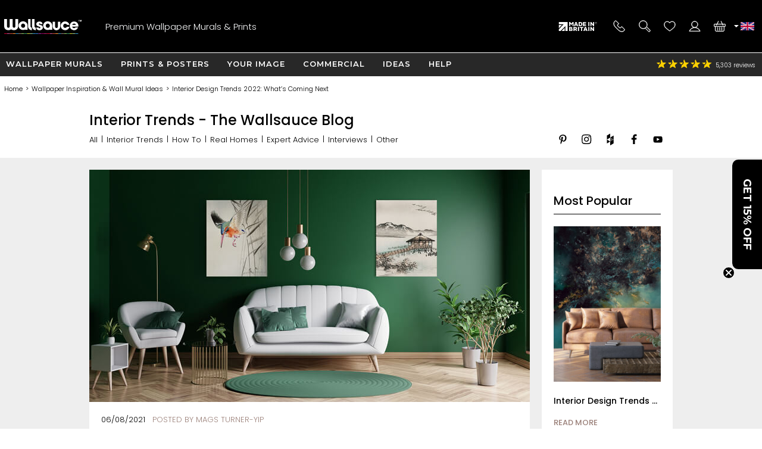

--- FILE ---
content_type: text/html; charset=utf-8
request_url: https://www.google.com/recaptcha/api2/anchor?ar=1&k=6LdF2SoUAAAAAHuZMEgUwXq577vOURcsdHJQadZ_&co=aHR0cHM6Ly93d3cud2FsbHNhdWNlLmNvbTo0NDM.&hl=en&v=jdMmXeCQEkPbnFDy9T04NbgJ&size=normal&anchor-ms=20000&execute-ms=15000&cb=x482sj4w2p9v
body_size: 47429
content:
<!DOCTYPE HTML><html dir="ltr" lang="en"><head><meta http-equiv="Content-Type" content="text/html; charset=UTF-8">
<meta http-equiv="X-UA-Compatible" content="IE=edge">
<title>reCAPTCHA</title>
<style type="text/css">
/* cyrillic-ext */
@font-face {
  font-family: 'Roboto';
  font-style: normal;
  font-weight: 400;
  font-stretch: 100%;
  src: url(//fonts.gstatic.com/s/roboto/v48/KFO7CnqEu92Fr1ME7kSn66aGLdTylUAMa3GUBHMdazTgWw.woff2) format('woff2');
  unicode-range: U+0460-052F, U+1C80-1C8A, U+20B4, U+2DE0-2DFF, U+A640-A69F, U+FE2E-FE2F;
}
/* cyrillic */
@font-face {
  font-family: 'Roboto';
  font-style: normal;
  font-weight: 400;
  font-stretch: 100%;
  src: url(//fonts.gstatic.com/s/roboto/v48/KFO7CnqEu92Fr1ME7kSn66aGLdTylUAMa3iUBHMdazTgWw.woff2) format('woff2');
  unicode-range: U+0301, U+0400-045F, U+0490-0491, U+04B0-04B1, U+2116;
}
/* greek-ext */
@font-face {
  font-family: 'Roboto';
  font-style: normal;
  font-weight: 400;
  font-stretch: 100%;
  src: url(//fonts.gstatic.com/s/roboto/v48/KFO7CnqEu92Fr1ME7kSn66aGLdTylUAMa3CUBHMdazTgWw.woff2) format('woff2');
  unicode-range: U+1F00-1FFF;
}
/* greek */
@font-face {
  font-family: 'Roboto';
  font-style: normal;
  font-weight: 400;
  font-stretch: 100%;
  src: url(//fonts.gstatic.com/s/roboto/v48/KFO7CnqEu92Fr1ME7kSn66aGLdTylUAMa3-UBHMdazTgWw.woff2) format('woff2');
  unicode-range: U+0370-0377, U+037A-037F, U+0384-038A, U+038C, U+038E-03A1, U+03A3-03FF;
}
/* math */
@font-face {
  font-family: 'Roboto';
  font-style: normal;
  font-weight: 400;
  font-stretch: 100%;
  src: url(//fonts.gstatic.com/s/roboto/v48/KFO7CnqEu92Fr1ME7kSn66aGLdTylUAMawCUBHMdazTgWw.woff2) format('woff2');
  unicode-range: U+0302-0303, U+0305, U+0307-0308, U+0310, U+0312, U+0315, U+031A, U+0326-0327, U+032C, U+032F-0330, U+0332-0333, U+0338, U+033A, U+0346, U+034D, U+0391-03A1, U+03A3-03A9, U+03B1-03C9, U+03D1, U+03D5-03D6, U+03F0-03F1, U+03F4-03F5, U+2016-2017, U+2034-2038, U+203C, U+2040, U+2043, U+2047, U+2050, U+2057, U+205F, U+2070-2071, U+2074-208E, U+2090-209C, U+20D0-20DC, U+20E1, U+20E5-20EF, U+2100-2112, U+2114-2115, U+2117-2121, U+2123-214F, U+2190, U+2192, U+2194-21AE, U+21B0-21E5, U+21F1-21F2, U+21F4-2211, U+2213-2214, U+2216-22FF, U+2308-230B, U+2310, U+2319, U+231C-2321, U+2336-237A, U+237C, U+2395, U+239B-23B7, U+23D0, U+23DC-23E1, U+2474-2475, U+25AF, U+25B3, U+25B7, U+25BD, U+25C1, U+25CA, U+25CC, U+25FB, U+266D-266F, U+27C0-27FF, U+2900-2AFF, U+2B0E-2B11, U+2B30-2B4C, U+2BFE, U+3030, U+FF5B, U+FF5D, U+1D400-1D7FF, U+1EE00-1EEFF;
}
/* symbols */
@font-face {
  font-family: 'Roboto';
  font-style: normal;
  font-weight: 400;
  font-stretch: 100%;
  src: url(//fonts.gstatic.com/s/roboto/v48/KFO7CnqEu92Fr1ME7kSn66aGLdTylUAMaxKUBHMdazTgWw.woff2) format('woff2');
  unicode-range: U+0001-000C, U+000E-001F, U+007F-009F, U+20DD-20E0, U+20E2-20E4, U+2150-218F, U+2190, U+2192, U+2194-2199, U+21AF, U+21E6-21F0, U+21F3, U+2218-2219, U+2299, U+22C4-22C6, U+2300-243F, U+2440-244A, U+2460-24FF, U+25A0-27BF, U+2800-28FF, U+2921-2922, U+2981, U+29BF, U+29EB, U+2B00-2BFF, U+4DC0-4DFF, U+FFF9-FFFB, U+10140-1018E, U+10190-1019C, U+101A0, U+101D0-101FD, U+102E0-102FB, U+10E60-10E7E, U+1D2C0-1D2D3, U+1D2E0-1D37F, U+1F000-1F0FF, U+1F100-1F1AD, U+1F1E6-1F1FF, U+1F30D-1F30F, U+1F315, U+1F31C, U+1F31E, U+1F320-1F32C, U+1F336, U+1F378, U+1F37D, U+1F382, U+1F393-1F39F, U+1F3A7-1F3A8, U+1F3AC-1F3AF, U+1F3C2, U+1F3C4-1F3C6, U+1F3CA-1F3CE, U+1F3D4-1F3E0, U+1F3ED, U+1F3F1-1F3F3, U+1F3F5-1F3F7, U+1F408, U+1F415, U+1F41F, U+1F426, U+1F43F, U+1F441-1F442, U+1F444, U+1F446-1F449, U+1F44C-1F44E, U+1F453, U+1F46A, U+1F47D, U+1F4A3, U+1F4B0, U+1F4B3, U+1F4B9, U+1F4BB, U+1F4BF, U+1F4C8-1F4CB, U+1F4D6, U+1F4DA, U+1F4DF, U+1F4E3-1F4E6, U+1F4EA-1F4ED, U+1F4F7, U+1F4F9-1F4FB, U+1F4FD-1F4FE, U+1F503, U+1F507-1F50B, U+1F50D, U+1F512-1F513, U+1F53E-1F54A, U+1F54F-1F5FA, U+1F610, U+1F650-1F67F, U+1F687, U+1F68D, U+1F691, U+1F694, U+1F698, U+1F6AD, U+1F6B2, U+1F6B9-1F6BA, U+1F6BC, U+1F6C6-1F6CF, U+1F6D3-1F6D7, U+1F6E0-1F6EA, U+1F6F0-1F6F3, U+1F6F7-1F6FC, U+1F700-1F7FF, U+1F800-1F80B, U+1F810-1F847, U+1F850-1F859, U+1F860-1F887, U+1F890-1F8AD, U+1F8B0-1F8BB, U+1F8C0-1F8C1, U+1F900-1F90B, U+1F93B, U+1F946, U+1F984, U+1F996, U+1F9E9, U+1FA00-1FA6F, U+1FA70-1FA7C, U+1FA80-1FA89, U+1FA8F-1FAC6, U+1FACE-1FADC, U+1FADF-1FAE9, U+1FAF0-1FAF8, U+1FB00-1FBFF;
}
/* vietnamese */
@font-face {
  font-family: 'Roboto';
  font-style: normal;
  font-weight: 400;
  font-stretch: 100%;
  src: url(//fonts.gstatic.com/s/roboto/v48/KFO7CnqEu92Fr1ME7kSn66aGLdTylUAMa3OUBHMdazTgWw.woff2) format('woff2');
  unicode-range: U+0102-0103, U+0110-0111, U+0128-0129, U+0168-0169, U+01A0-01A1, U+01AF-01B0, U+0300-0301, U+0303-0304, U+0308-0309, U+0323, U+0329, U+1EA0-1EF9, U+20AB;
}
/* latin-ext */
@font-face {
  font-family: 'Roboto';
  font-style: normal;
  font-weight: 400;
  font-stretch: 100%;
  src: url(//fonts.gstatic.com/s/roboto/v48/KFO7CnqEu92Fr1ME7kSn66aGLdTylUAMa3KUBHMdazTgWw.woff2) format('woff2');
  unicode-range: U+0100-02BA, U+02BD-02C5, U+02C7-02CC, U+02CE-02D7, U+02DD-02FF, U+0304, U+0308, U+0329, U+1D00-1DBF, U+1E00-1E9F, U+1EF2-1EFF, U+2020, U+20A0-20AB, U+20AD-20C0, U+2113, U+2C60-2C7F, U+A720-A7FF;
}
/* latin */
@font-face {
  font-family: 'Roboto';
  font-style: normal;
  font-weight: 400;
  font-stretch: 100%;
  src: url(//fonts.gstatic.com/s/roboto/v48/KFO7CnqEu92Fr1ME7kSn66aGLdTylUAMa3yUBHMdazQ.woff2) format('woff2');
  unicode-range: U+0000-00FF, U+0131, U+0152-0153, U+02BB-02BC, U+02C6, U+02DA, U+02DC, U+0304, U+0308, U+0329, U+2000-206F, U+20AC, U+2122, U+2191, U+2193, U+2212, U+2215, U+FEFF, U+FFFD;
}
/* cyrillic-ext */
@font-face {
  font-family: 'Roboto';
  font-style: normal;
  font-weight: 500;
  font-stretch: 100%;
  src: url(//fonts.gstatic.com/s/roboto/v48/KFO7CnqEu92Fr1ME7kSn66aGLdTylUAMa3GUBHMdazTgWw.woff2) format('woff2');
  unicode-range: U+0460-052F, U+1C80-1C8A, U+20B4, U+2DE0-2DFF, U+A640-A69F, U+FE2E-FE2F;
}
/* cyrillic */
@font-face {
  font-family: 'Roboto';
  font-style: normal;
  font-weight: 500;
  font-stretch: 100%;
  src: url(//fonts.gstatic.com/s/roboto/v48/KFO7CnqEu92Fr1ME7kSn66aGLdTylUAMa3iUBHMdazTgWw.woff2) format('woff2');
  unicode-range: U+0301, U+0400-045F, U+0490-0491, U+04B0-04B1, U+2116;
}
/* greek-ext */
@font-face {
  font-family: 'Roboto';
  font-style: normal;
  font-weight: 500;
  font-stretch: 100%;
  src: url(//fonts.gstatic.com/s/roboto/v48/KFO7CnqEu92Fr1ME7kSn66aGLdTylUAMa3CUBHMdazTgWw.woff2) format('woff2');
  unicode-range: U+1F00-1FFF;
}
/* greek */
@font-face {
  font-family: 'Roboto';
  font-style: normal;
  font-weight: 500;
  font-stretch: 100%;
  src: url(//fonts.gstatic.com/s/roboto/v48/KFO7CnqEu92Fr1ME7kSn66aGLdTylUAMa3-UBHMdazTgWw.woff2) format('woff2');
  unicode-range: U+0370-0377, U+037A-037F, U+0384-038A, U+038C, U+038E-03A1, U+03A3-03FF;
}
/* math */
@font-face {
  font-family: 'Roboto';
  font-style: normal;
  font-weight: 500;
  font-stretch: 100%;
  src: url(//fonts.gstatic.com/s/roboto/v48/KFO7CnqEu92Fr1ME7kSn66aGLdTylUAMawCUBHMdazTgWw.woff2) format('woff2');
  unicode-range: U+0302-0303, U+0305, U+0307-0308, U+0310, U+0312, U+0315, U+031A, U+0326-0327, U+032C, U+032F-0330, U+0332-0333, U+0338, U+033A, U+0346, U+034D, U+0391-03A1, U+03A3-03A9, U+03B1-03C9, U+03D1, U+03D5-03D6, U+03F0-03F1, U+03F4-03F5, U+2016-2017, U+2034-2038, U+203C, U+2040, U+2043, U+2047, U+2050, U+2057, U+205F, U+2070-2071, U+2074-208E, U+2090-209C, U+20D0-20DC, U+20E1, U+20E5-20EF, U+2100-2112, U+2114-2115, U+2117-2121, U+2123-214F, U+2190, U+2192, U+2194-21AE, U+21B0-21E5, U+21F1-21F2, U+21F4-2211, U+2213-2214, U+2216-22FF, U+2308-230B, U+2310, U+2319, U+231C-2321, U+2336-237A, U+237C, U+2395, U+239B-23B7, U+23D0, U+23DC-23E1, U+2474-2475, U+25AF, U+25B3, U+25B7, U+25BD, U+25C1, U+25CA, U+25CC, U+25FB, U+266D-266F, U+27C0-27FF, U+2900-2AFF, U+2B0E-2B11, U+2B30-2B4C, U+2BFE, U+3030, U+FF5B, U+FF5D, U+1D400-1D7FF, U+1EE00-1EEFF;
}
/* symbols */
@font-face {
  font-family: 'Roboto';
  font-style: normal;
  font-weight: 500;
  font-stretch: 100%;
  src: url(//fonts.gstatic.com/s/roboto/v48/KFO7CnqEu92Fr1ME7kSn66aGLdTylUAMaxKUBHMdazTgWw.woff2) format('woff2');
  unicode-range: U+0001-000C, U+000E-001F, U+007F-009F, U+20DD-20E0, U+20E2-20E4, U+2150-218F, U+2190, U+2192, U+2194-2199, U+21AF, U+21E6-21F0, U+21F3, U+2218-2219, U+2299, U+22C4-22C6, U+2300-243F, U+2440-244A, U+2460-24FF, U+25A0-27BF, U+2800-28FF, U+2921-2922, U+2981, U+29BF, U+29EB, U+2B00-2BFF, U+4DC0-4DFF, U+FFF9-FFFB, U+10140-1018E, U+10190-1019C, U+101A0, U+101D0-101FD, U+102E0-102FB, U+10E60-10E7E, U+1D2C0-1D2D3, U+1D2E0-1D37F, U+1F000-1F0FF, U+1F100-1F1AD, U+1F1E6-1F1FF, U+1F30D-1F30F, U+1F315, U+1F31C, U+1F31E, U+1F320-1F32C, U+1F336, U+1F378, U+1F37D, U+1F382, U+1F393-1F39F, U+1F3A7-1F3A8, U+1F3AC-1F3AF, U+1F3C2, U+1F3C4-1F3C6, U+1F3CA-1F3CE, U+1F3D4-1F3E0, U+1F3ED, U+1F3F1-1F3F3, U+1F3F5-1F3F7, U+1F408, U+1F415, U+1F41F, U+1F426, U+1F43F, U+1F441-1F442, U+1F444, U+1F446-1F449, U+1F44C-1F44E, U+1F453, U+1F46A, U+1F47D, U+1F4A3, U+1F4B0, U+1F4B3, U+1F4B9, U+1F4BB, U+1F4BF, U+1F4C8-1F4CB, U+1F4D6, U+1F4DA, U+1F4DF, U+1F4E3-1F4E6, U+1F4EA-1F4ED, U+1F4F7, U+1F4F9-1F4FB, U+1F4FD-1F4FE, U+1F503, U+1F507-1F50B, U+1F50D, U+1F512-1F513, U+1F53E-1F54A, U+1F54F-1F5FA, U+1F610, U+1F650-1F67F, U+1F687, U+1F68D, U+1F691, U+1F694, U+1F698, U+1F6AD, U+1F6B2, U+1F6B9-1F6BA, U+1F6BC, U+1F6C6-1F6CF, U+1F6D3-1F6D7, U+1F6E0-1F6EA, U+1F6F0-1F6F3, U+1F6F7-1F6FC, U+1F700-1F7FF, U+1F800-1F80B, U+1F810-1F847, U+1F850-1F859, U+1F860-1F887, U+1F890-1F8AD, U+1F8B0-1F8BB, U+1F8C0-1F8C1, U+1F900-1F90B, U+1F93B, U+1F946, U+1F984, U+1F996, U+1F9E9, U+1FA00-1FA6F, U+1FA70-1FA7C, U+1FA80-1FA89, U+1FA8F-1FAC6, U+1FACE-1FADC, U+1FADF-1FAE9, U+1FAF0-1FAF8, U+1FB00-1FBFF;
}
/* vietnamese */
@font-face {
  font-family: 'Roboto';
  font-style: normal;
  font-weight: 500;
  font-stretch: 100%;
  src: url(//fonts.gstatic.com/s/roboto/v48/KFO7CnqEu92Fr1ME7kSn66aGLdTylUAMa3OUBHMdazTgWw.woff2) format('woff2');
  unicode-range: U+0102-0103, U+0110-0111, U+0128-0129, U+0168-0169, U+01A0-01A1, U+01AF-01B0, U+0300-0301, U+0303-0304, U+0308-0309, U+0323, U+0329, U+1EA0-1EF9, U+20AB;
}
/* latin-ext */
@font-face {
  font-family: 'Roboto';
  font-style: normal;
  font-weight: 500;
  font-stretch: 100%;
  src: url(//fonts.gstatic.com/s/roboto/v48/KFO7CnqEu92Fr1ME7kSn66aGLdTylUAMa3KUBHMdazTgWw.woff2) format('woff2');
  unicode-range: U+0100-02BA, U+02BD-02C5, U+02C7-02CC, U+02CE-02D7, U+02DD-02FF, U+0304, U+0308, U+0329, U+1D00-1DBF, U+1E00-1E9F, U+1EF2-1EFF, U+2020, U+20A0-20AB, U+20AD-20C0, U+2113, U+2C60-2C7F, U+A720-A7FF;
}
/* latin */
@font-face {
  font-family: 'Roboto';
  font-style: normal;
  font-weight: 500;
  font-stretch: 100%;
  src: url(//fonts.gstatic.com/s/roboto/v48/KFO7CnqEu92Fr1ME7kSn66aGLdTylUAMa3yUBHMdazQ.woff2) format('woff2');
  unicode-range: U+0000-00FF, U+0131, U+0152-0153, U+02BB-02BC, U+02C6, U+02DA, U+02DC, U+0304, U+0308, U+0329, U+2000-206F, U+20AC, U+2122, U+2191, U+2193, U+2212, U+2215, U+FEFF, U+FFFD;
}
/* cyrillic-ext */
@font-face {
  font-family: 'Roboto';
  font-style: normal;
  font-weight: 900;
  font-stretch: 100%;
  src: url(//fonts.gstatic.com/s/roboto/v48/KFO7CnqEu92Fr1ME7kSn66aGLdTylUAMa3GUBHMdazTgWw.woff2) format('woff2');
  unicode-range: U+0460-052F, U+1C80-1C8A, U+20B4, U+2DE0-2DFF, U+A640-A69F, U+FE2E-FE2F;
}
/* cyrillic */
@font-face {
  font-family: 'Roboto';
  font-style: normal;
  font-weight: 900;
  font-stretch: 100%;
  src: url(//fonts.gstatic.com/s/roboto/v48/KFO7CnqEu92Fr1ME7kSn66aGLdTylUAMa3iUBHMdazTgWw.woff2) format('woff2');
  unicode-range: U+0301, U+0400-045F, U+0490-0491, U+04B0-04B1, U+2116;
}
/* greek-ext */
@font-face {
  font-family: 'Roboto';
  font-style: normal;
  font-weight: 900;
  font-stretch: 100%;
  src: url(//fonts.gstatic.com/s/roboto/v48/KFO7CnqEu92Fr1ME7kSn66aGLdTylUAMa3CUBHMdazTgWw.woff2) format('woff2');
  unicode-range: U+1F00-1FFF;
}
/* greek */
@font-face {
  font-family: 'Roboto';
  font-style: normal;
  font-weight: 900;
  font-stretch: 100%;
  src: url(//fonts.gstatic.com/s/roboto/v48/KFO7CnqEu92Fr1ME7kSn66aGLdTylUAMa3-UBHMdazTgWw.woff2) format('woff2');
  unicode-range: U+0370-0377, U+037A-037F, U+0384-038A, U+038C, U+038E-03A1, U+03A3-03FF;
}
/* math */
@font-face {
  font-family: 'Roboto';
  font-style: normal;
  font-weight: 900;
  font-stretch: 100%;
  src: url(//fonts.gstatic.com/s/roboto/v48/KFO7CnqEu92Fr1ME7kSn66aGLdTylUAMawCUBHMdazTgWw.woff2) format('woff2');
  unicode-range: U+0302-0303, U+0305, U+0307-0308, U+0310, U+0312, U+0315, U+031A, U+0326-0327, U+032C, U+032F-0330, U+0332-0333, U+0338, U+033A, U+0346, U+034D, U+0391-03A1, U+03A3-03A9, U+03B1-03C9, U+03D1, U+03D5-03D6, U+03F0-03F1, U+03F4-03F5, U+2016-2017, U+2034-2038, U+203C, U+2040, U+2043, U+2047, U+2050, U+2057, U+205F, U+2070-2071, U+2074-208E, U+2090-209C, U+20D0-20DC, U+20E1, U+20E5-20EF, U+2100-2112, U+2114-2115, U+2117-2121, U+2123-214F, U+2190, U+2192, U+2194-21AE, U+21B0-21E5, U+21F1-21F2, U+21F4-2211, U+2213-2214, U+2216-22FF, U+2308-230B, U+2310, U+2319, U+231C-2321, U+2336-237A, U+237C, U+2395, U+239B-23B7, U+23D0, U+23DC-23E1, U+2474-2475, U+25AF, U+25B3, U+25B7, U+25BD, U+25C1, U+25CA, U+25CC, U+25FB, U+266D-266F, U+27C0-27FF, U+2900-2AFF, U+2B0E-2B11, U+2B30-2B4C, U+2BFE, U+3030, U+FF5B, U+FF5D, U+1D400-1D7FF, U+1EE00-1EEFF;
}
/* symbols */
@font-face {
  font-family: 'Roboto';
  font-style: normal;
  font-weight: 900;
  font-stretch: 100%;
  src: url(//fonts.gstatic.com/s/roboto/v48/KFO7CnqEu92Fr1ME7kSn66aGLdTylUAMaxKUBHMdazTgWw.woff2) format('woff2');
  unicode-range: U+0001-000C, U+000E-001F, U+007F-009F, U+20DD-20E0, U+20E2-20E4, U+2150-218F, U+2190, U+2192, U+2194-2199, U+21AF, U+21E6-21F0, U+21F3, U+2218-2219, U+2299, U+22C4-22C6, U+2300-243F, U+2440-244A, U+2460-24FF, U+25A0-27BF, U+2800-28FF, U+2921-2922, U+2981, U+29BF, U+29EB, U+2B00-2BFF, U+4DC0-4DFF, U+FFF9-FFFB, U+10140-1018E, U+10190-1019C, U+101A0, U+101D0-101FD, U+102E0-102FB, U+10E60-10E7E, U+1D2C0-1D2D3, U+1D2E0-1D37F, U+1F000-1F0FF, U+1F100-1F1AD, U+1F1E6-1F1FF, U+1F30D-1F30F, U+1F315, U+1F31C, U+1F31E, U+1F320-1F32C, U+1F336, U+1F378, U+1F37D, U+1F382, U+1F393-1F39F, U+1F3A7-1F3A8, U+1F3AC-1F3AF, U+1F3C2, U+1F3C4-1F3C6, U+1F3CA-1F3CE, U+1F3D4-1F3E0, U+1F3ED, U+1F3F1-1F3F3, U+1F3F5-1F3F7, U+1F408, U+1F415, U+1F41F, U+1F426, U+1F43F, U+1F441-1F442, U+1F444, U+1F446-1F449, U+1F44C-1F44E, U+1F453, U+1F46A, U+1F47D, U+1F4A3, U+1F4B0, U+1F4B3, U+1F4B9, U+1F4BB, U+1F4BF, U+1F4C8-1F4CB, U+1F4D6, U+1F4DA, U+1F4DF, U+1F4E3-1F4E6, U+1F4EA-1F4ED, U+1F4F7, U+1F4F9-1F4FB, U+1F4FD-1F4FE, U+1F503, U+1F507-1F50B, U+1F50D, U+1F512-1F513, U+1F53E-1F54A, U+1F54F-1F5FA, U+1F610, U+1F650-1F67F, U+1F687, U+1F68D, U+1F691, U+1F694, U+1F698, U+1F6AD, U+1F6B2, U+1F6B9-1F6BA, U+1F6BC, U+1F6C6-1F6CF, U+1F6D3-1F6D7, U+1F6E0-1F6EA, U+1F6F0-1F6F3, U+1F6F7-1F6FC, U+1F700-1F7FF, U+1F800-1F80B, U+1F810-1F847, U+1F850-1F859, U+1F860-1F887, U+1F890-1F8AD, U+1F8B0-1F8BB, U+1F8C0-1F8C1, U+1F900-1F90B, U+1F93B, U+1F946, U+1F984, U+1F996, U+1F9E9, U+1FA00-1FA6F, U+1FA70-1FA7C, U+1FA80-1FA89, U+1FA8F-1FAC6, U+1FACE-1FADC, U+1FADF-1FAE9, U+1FAF0-1FAF8, U+1FB00-1FBFF;
}
/* vietnamese */
@font-face {
  font-family: 'Roboto';
  font-style: normal;
  font-weight: 900;
  font-stretch: 100%;
  src: url(//fonts.gstatic.com/s/roboto/v48/KFO7CnqEu92Fr1ME7kSn66aGLdTylUAMa3OUBHMdazTgWw.woff2) format('woff2');
  unicode-range: U+0102-0103, U+0110-0111, U+0128-0129, U+0168-0169, U+01A0-01A1, U+01AF-01B0, U+0300-0301, U+0303-0304, U+0308-0309, U+0323, U+0329, U+1EA0-1EF9, U+20AB;
}
/* latin-ext */
@font-face {
  font-family: 'Roboto';
  font-style: normal;
  font-weight: 900;
  font-stretch: 100%;
  src: url(//fonts.gstatic.com/s/roboto/v48/KFO7CnqEu92Fr1ME7kSn66aGLdTylUAMa3KUBHMdazTgWw.woff2) format('woff2');
  unicode-range: U+0100-02BA, U+02BD-02C5, U+02C7-02CC, U+02CE-02D7, U+02DD-02FF, U+0304, U+0308, U+0329, U+1D00-1DBF, U+1E00-1E9F, U+1EF2-1EFF, U+2020, U+20A0-20AB, U+20AD-20C0, U+2113, U+2C60-2C7F, U+A720-A7FF;
}
/* latin */
@font-face {
  font-family: 'Roboto';
  font-style: normal;
  font-weight: 900;
  font-stretch: 100%;
  src: url(//fonts.gstatic.com/s/roboto/v48/KFO7CnqEu92Fr1ME7kSn66aGLdTylUAMa3yUBHMdazQ.woff2) format('woff2');
  unicode-range: U+0000-00FF, U+0131, U+0152-0153, U+02BB-02BC, U+02C6, U+02DA, U+02DC, U+0304, U+0308, U+0329, U+2000-206F, U+20AC, U+2122, U+2191, U+2193, U+2212, U+2215, U+FEFF, U+FFFD;
}

</style>
<link rel="stylesheet" type="text/css" href="https://www.gstatic.com/recaptcha/releases/jdMmXeCQEkPbnFDy9T04NbgJ/styles__ltr.css">
<script nonce="uayJhmHdtYXx0YMlLaqE0w" type="text/javascript">window['__recaptcha_api'] = 'https://www.google.com/recaptcha/api2/';</script>
<script type="text/javascript" src="https://www.gstatic.com/recaptcha/releases/jdMmXeCQEkPbnFDy9T04NbgJ/recaptcha__en.js" nonce="uayJhmHdtYXx0YMlLaqE0w">
      
    </script></head>
<body><div id="rc-anchor-alert" class="rc-anchor-alert"></div>
<input type="hidden" id="recaptcha-token" value="[base64]">
<script type="text/javascript" nonce="uayJhmHdtYXx0YMlLaqE0w">
      recaptcha.anchor.Main.init("[\x22ainput\x22,[\x22bgdata\x22,\x22\x22,\[base64]/[base64]/[base64]/[base64]/[base64]/[base64]/[base64]/[base64]/[base64]/[base64]/[base64]/[base64]/[base64]/[base64]\\u003d\x22,\[base64]\\u003d\\u003d\x22,\x22E8K0Z8Kjw4MRbcOmw6PDp8OCw7x1csKqw4XDuwZ4TMKKwq7Cil7Cp8KeSXNxU8OBIsKFw69rCsKqwq4zUUcsw6sjwroPw5/ChT7DosKHOE82wpUTw4gBwpgRw5RbJsKkQ8KwVcORwoIww4o3worDgH96wqhPw6nCuBDCgiYLawV+w4tOCsKVwrDCtcOOwo7DrsKJw5Enwoxkw6Zuw4EGw4zCkFTCkcKuNsK+Vl1/e8Kmwoh/T8ODFhpWbsOccQvCrBIUwq9hdMK9JFTCvzfCosKFH8O/w6/DhWjDqiHDrQNnOsOTw6LCnUl9VkPCkMKIJsK7w68Mw6thw7HCkMKkDnQ5J3l6PcKiRsOSLMOSV8OyYSN/AgVqwpkLAsKUfcKHVsOuwovDl8Obw4U0wqvCnTwiw4g+w6HCjcKKRMKjDE8YwobCpRQxe1FMRjYgw4t8QMO3w4HDkinDhFnCsXs4IcO+JcKRw6nDscKNRh7DhcK+QnXDicOBBMOHBiAvN8Oowp7DssK9wp/[base64]/wpTCl38Aw6tBS8OSwpw9wqA0WR11wpYdCQkfAxTCoMO1w5A/w6/CjlRrPMK6acKlwpNVDi7CuSYMw7YrBcOnwoptBE/DrcOfwoEuamArwrvCkUYpB1otwqBqXMKNS8OcCGxFSMOfHTzDjHvCiyckOg5FW8OHw7zCtUdZw4w4CnAqwr13WmvCvAXCksOkdFFWaMOQDcO5woMiwqbCs8KUZGBew5LCnFxUwrkdKMO+dgwwWQg6UcKMw6/[base64]/[base64]/w4bDhMK8MVxSSMOsGcO9fsOcwqdOw4cZHw/[base64]/DqMOhLsONwrNtw6A9w6bDnMKJw6YVwr/DgcK2V8Obw5Zkw6s+SsOfUhDChUDClWQVw5vCoMK9CQTCikwMEWzCnMKcScOVwpRSw4DDrMOoPw9RJsOcCUtiTsOpVXzDjB9tw5nCtEhDwoXCsjvCiSMHwpg5wqXDp8OWwpHCjSp/f8KTRsKNZn5AVB3CnQnDkcO2w4bDiTtDwo/[base64]/[base64]/CgcKfw7PDsmBEecOtwoHDpCJswpDDqjDCiADDkcKZSsKLRXHCpMOww4fDhUjDjjAcwrV8wr7DgMKVBsKtTcO/[base64]/Dn8K5QMOsDBDDjQfDnwTCu0/DjcOgwrrDqsKJw5LCtQwcPjQjVMOhwrHCrlIJwql0bVTDiX/DgMOUwpXCoiTDlmLCj8KAw5TDpsKhw7zCljx/DcOOcMKaJTXDmBvDqkLDosOmSirDrhpIwrhwwoTCksKoFnVmwqYZw4XDhj3DnV3DkU3Cu8OLZl3DsEU6Z04Tw485w4TCucOvIxh2w6gQUXocYXsfFxfDisKEwpfCqlvCthEXNTdEw7bDtC/Dql/CmsKXQwPDkcKzSDPCm8KwCh4uCWlWB3dOPgzDmQtKwpdjwpAKNsOMc8KdwpbDkxRUFcO4fnjCvcKGworCh8Opwq7DocO5w5/Dmw7DtMKBEMKQwrBGw6vCknDDinXDvlMMw793T8K/[base64]/CnQYDwqgxRMKtOgnDh8O5w70/wqPDs8KaWMOXwqADOMKxf8Oqw7Uzw6dcw7vCicOHwr4Hw4TDrcKYwqPDocK5G8OJw4AVUExiFsO/[base64]/bsO5VcKbKcKRw5EUT3IDNMK3aiLCmiB8JsKrwpBIOTY1wpnDhWvDtMK1QMOAwo3DsX/DkcKWwq7CnGYEwoTClGzDk8Kkw5V+TMOOBMOYw6PDrn96UsOYw7pgNMKGw59GwpI/empMw73Ch8OwwoIfa8O6w6DCtBFBXsOMw6srGMK2wphzIMOswrvClVPCmMOWYsORNVLDm2BKw5fDuUHCrzkowqYgFS1WKh9Yw6sTaD53w7PDmxJcIMKHH8K2CA1zFB/DjcKawpZMwpHDk0sywoPCrgxbF8K9SMKTdnLCr2rCu8KVHsKawqvDicOJG8O3SsKBaAMEw6tawoDCpRxXacOGwqYBwoLCvsKQS3LDjMOJwrUiJHTChgNUwqvDmg/[base64]/CpHgmES4lWcOnZcKtG8Kqwq5Ewo/[base64]/CpD/Cv8KCwrQuLgwcw5hLDMKKJcKsw4bCjHHCnRbCojDDjcORw5TDnsKaJsO+C8Orw6J1wpMBSSZIYsKbKMOZwpM2elFgAFQKTMKQHStUUjzDmcKiwqUOw4gfBzHDmsOGXMOzCcK/w6jDjcK6ECdKw6LDqCtow4IcFsKkW8KGwrnCikXCiMO5ccKhwo9EdAHDs8Oew7liw4wpw53CncOSEsKObyxKZ8Kiw6nCscOuwqkGVMOEw6TCicKxcl5ASMKJw6ECwo19acO/[base64]/N8O6woN9BsOtw49zIDVZGzLChmkABsK2wrI6worCsUrCucOTwoI4EsKoeHNsLFMpwrrDo8OKe8KBw4/[base64]/AsKew7oQwpoPSWEwNMOJw4USBsO6woxJGcK5w4Ydw5LDkATCmCoNHcKuwqrClcKGw6LDn8Ocw6HDt8KKw7bCu8K/[base64]/wp3CjTTCicOaFTNSw4rCg8KlSwY2w4rDjsOPw508wpfDucOIwp/DhX9qKAvCiCNTwpLDosOKQjvCvcO9W8KQIcO4wrHCnSBZwq/Ck2IZCEnDocOBaCRxZAtRwqsEw4BoIMKTdMO8Wx4FPSTCqcKLZDlzwpMpw4ExCcOpfmsvwovDg3tAw4HCq2QHwpPCusORNwVEczQ5KQJGw5/DjMOOw6VdwpDCihXCncKAEMOELkPCgMOdScKuwofDmwXCgcKEEMKuTD/[base64]/cVPDsMKewqnDv00DPcKWIMKdw5V7w70tKcKoEVzDpAIUY8Okwo9ZwrUzZWJqwrMsc1/ChijDgcK7w59CT8KUbE/[base64]/DocKQw6DCtF3DoFFPNMOeSEsWZFXDu11WwqPDmDnCo8OTQSgmw445FWp2w6TCp8OxDkTClUsFc8OnMsOEP8KAS8KhwpdYwo3Chh8/[base64]/DjgfClcKQXGvDu8O0UMOxw4ZFdS4dbBPDg8O/RirCkGdlEgtDeHfCp1zCoMKpQ8Oge8KLWWXCoS3CtD3CsUxNwrtwQcOAHsKIwrnCjBBJT2rDusOzLytgw4BIwogew7k/RicOwrMgMlHDoS7CrV4Iwp/CtsKBwrptw7HDq8K+RmQvTcK5XsOwwq1GV8O7w4Z2K2Anw5bChQQCasOgbcKnAMOBwr4cXsKRwo3DuzkjRi40eMKhG8KSw55TKlXDvg8oD8Ozw6DDkwLDjmcjwpnDmF/CmcKGw6jDh00FXmVdNcOYwq8VKsKLwrbDvsO+wrbDjxEMw6dzfnYgG8KJw7PClWp3U8KmwqbDjnRQHV/[base64]/DhDTDu8OXwp8ZwqApw581Z8KUMjLDscKFw4XCo8O9w7M0w4suDjfCiUdGZsOrw6rDrHnDmsOcKsO3U8Kzwopaw4nDpVzDol5gE8KjTcOuIXFdJMK3R8OUwpQVDsOwAiHCkMK/wp3Cp8KWSUrCvUcOTsOcIwbDq8KQwpQCw6k+JXc+GsKfC8KTwrrCo8Otw4fDicOxwovCjn/[base64]/DqQYPw6w3wojDhUjDhzbCt8Ofw6fDrDTCsMONQh3CqSxMwrIBGMOMO0HDkFzCqm1aJ8OgLB7CgAwqw6DDlQAYw7HChgrDs39vwppTVhE8wpM4woZnYAzCsWZfV8O2w70owrfDjsKADMKhY8Kiw6LDusO7UmJGwr/DjcOuw6dvw4rCi1PChcO3w79owrlqw7LDtsO+w505Sh/CiAAHw7wCw7zDncKBwrkYEmdNw45Nw7jDowTCmsOqw6QowohtwpwKRcOWwrPCvnJGwoczFkg/w6XCvn3ChQZ5w6MUw4jCrATCsVzDuMOTw6hjBMOnw4TClS0OFMOfw7YMw5dnc8KHSsKww5M/ankswpc3wpAgJzFaw7Mzw4JzwpAkw5QXKh4CfQNvw7sjCDZKIsKsYkvDnUR9Xkcdw7NYU8K+VF/[base64]/YgrCoMKsFThiP8OrB1XDusOWYSTClcKZw6HDj8K5K8KmKsOBWHdjPBDDv8KlJDPCscKfw6zCqsOWAgLCnz9IEMOWBR/CosORw7Y/ccKgw654UsKSG8KywqnDg8K/wqjCpMO8w7tSSMKkwqEnNwwLwpzCtsO3BRJPUjBowpcjwoFtO8KiIMK+w41TLMKYw6kdwqBgwoTCkjwcw6dAw7kKM1pEwrHCiGhXTcOjw5ZRw4VEwqRTeMOSwozDm8K2woITQ8OlMWPDrDLDocO9w5nDsV3CiFDDicKrw4jDpC/DggvDlADDsMKjwqPCkMOPKsKFw70HE8OLbsKyNMK/PMKMw64bw6Bbw6bCkMKywoJLUcKsw6rDkCRubcKlw557woUHw4dlw51tTsKWK8OYBsOzci8qd0Z3eyLDkl7Dk8KdVcOIwqxTdAU7JMOAwonDkSvDlX5lBsK6w53CmcOdw7/[base64]/[base64]/[base64]/CjUsLK0DDlF3ChcKWGcO/LsKCw43DvMKkw4dwIsOlw4FZZWzCu8KUBlTCigdsFRvDhsOyw4HDh8OTwplYw4PDrcKpw7kDw60Mw5VCw4jCtCQWw60qw4gnw4gxWcOpeMKjYMKaw7wdBcO7wrdnSMKow6MEwq4UwoI8wqLDgcKeOcOswrHCj08Ow70pw4MBVVJJw6bDgMK9wp/DvxnCmMOGN8KHw7QbJ8OCw6RqXmHDlcOMwqnCuxbCtMKwMcOGw7bDhEfCvcKRw70owqHDvRRUZ1ogXcOBwocbwqHDtMKcMsOYwobCg8KRwrvDssOhOyoGEMOKCMKwWVkbFG3ChwFwwr04eVXDrcKmOMOMe8KCwroKwp7CmD14w6XCjcOjVsOlbl3DrcKrwrMlLw/CncOxGFZdwoIwWsO5wqcjw6LCjSvCoyrCokPDosK2PMKaw6fDtSjDjMKvwr3Dh1JYCsKYIcKTw6/DtGPDjMKIecKzw6DCiMKIAlpQwq3CkHXDmETDs3ZJAMO6MV9jJ8Kow7/ChsKha2TCmwXDiATCj8Klw7VWwrUnVcOww5/[base64]/Dp0TCnsObw6R3wpzCmcKrTsKETWDCoMODworDosOAUMOow73Cp8K/w7MCwrw9wrZUwp3Dk8O4w5kXwoXDmcKKw4rCsg5FG8ONRsOlHHbDjjlRw4PCnn92w6PDkyYzwrsmwrfDrB/[base64]/CmE3CjF7Cl0/DkMOrNjoNw4NHw58IE8OEdMKCITgKNArCnjDDshHDkljDkmbCjMKHwqJIwrXCgsKRCXXDiBTCvcKmDxLCo1rDisK7w48NNcK0QxIHwpnDk1fDnyrCvsKdZ8O/w7TDoDcZHXLCiDDCmGDCli1TYizCgMK1wrIZwpHCv8KudSHDoiN8CTfDrcKewpzCsXzDv8OaAg/[base64]/[base64]/CncO4w4bCog1OesOtwoAkK0MQZGvCqjMadcKTwr9BwpccPBLCrmHDok4jwpMWw5PDlcOQw5/DhMK7Bn9twpwSJcKReGdMOB/CkjlxblIJwos0Z1pUX09/aGVIBgEIw7QZKWLCrMO6X8KwwrjDqAbDu8O5HsOVWXFhwojDssKYXRMAwr41ScKiw6/ChlLCjMKLdlTCksK5w7/DiMOhw5xjwoPCuMO1DmVVw6rCizfCowTCvUY2SCEuaQMxwoTChMOrwqVNw6nCrMK/dmDDosKUXSTCtlHDpjfDsz1Lw6Q6w7bCl05sw57CjkRCPRDCiCsJWW3Dih09w47Cr8OOHMOxwpTCtsO/GMOtPcOLw4JQw5B6woLCsjrDqCUCwpPDlitrwrDCiR7Dg8OzOcOLZ3kxFMOkOiEqwoLDocOnw6tOGsK3cnXDjxjDri3Dg8KIL1EPVsO9w6zDkRvCssO3w7LDqmF1C0HCr8O3w7LCpcKvwpvCogocwofDi8Opw7dsw6Ylw6oSH10Fw6/DiMKSLRrCpsOwdmLDkGLDrsOqPVJLwrsEw5Bvw6R7w7HDgzNUw68iNcKsw6gWwq3DhB9VTcOKwqfDk8OjP8O0SwtuKkQach7Di8OgQ8OsCcO1w6ZybcOvG8OWYMKFEMK+wq/CvhXDmiZxQSTCtsKbUSnDtcOrw5rCm8OcXTXCnsO8cyt/U1/DvXNUwqnCrsKlVsOaQ8OEw47DqAXCmU9aw6TCvsKpIyjDkgcqQSjDjUURUztKQH7CimlXwpg9woYCVxBdwqxIN8K8YcKrG8OVwrTCiMK0wq/CvDzCmTNtw6xgw7ETMwLCm0rCo0YuCsOMw5QXR2HCtMO1fMO2BsOSR8K8NMOHw4nDjUDCg0vDmkFBBsKMRMOrNcK+w6leIhVbw7dfaxJUQcOjRmwUCMKuWlgPw5rChhJAGDlPLcOkwrpBe2TCqMK2E8Kewr7Cr04QRsKSw7QfasKmPj5qw4cQVhHCnMKLMsOBw6/DlFDDoU4GwrgiVsKPwp7CvWlnbcOLwqdCKcOww499w5PCssOdER3CssO6GxvDlywxw4MYQMKRXsOISMKpwpAEw7rCiwptw4Icw4EIw7UpwqJkB8KZM3QLwrhIwrwJF3fChsK0wqvCuyIrw5xmRsO9w7/Dh8KlcDNSw47DsmbCrxzDqsKKdQ5Jwr/Cqm4Qw7/[base64]/[base64]/CqsKcAAjCpcKgw6RLw7kBwrbChMKwwocQwrHCm2vDncODwo9HNx7Cu8K7YDbDpFw9RBvCrcO4CcKHWMO/w7tqCsKUw7ZvQWVXOy3CoyYUEDB4wrlEFnsQUBwPG2MDw7cZw50twoQawprCvw0Yw6Q/w4d9RMOpw7ExAsK/G8OBw557w49WZhBnwqVoSsKgwpRhw5PDtF5Mw4F0ZMKYfWZHwr/CusOsA8KGwqouGFkdSMK0bknDgzAgwrLCs8OTbSrCnRrCvsOwWsKET8K6YsOywqbDk1w6w7gWwqXCuVjCpMONKcOywrrDncO9w7EYwrt7wpkfLBDDocKHAcKIS8OUW33DjXvDvcKxw5PDiXA6wrt6w7XDjcOOwqYlwq/[base64]/CrMOCSxvDnzJMNxfCo8O2dcOScXwtWsOaN3PDl8O0K8K/[base64]/Cu8Ouw6RRP8OOdMOHw5YQw4BfUsKfw7QVaV0aZxgvXV/Co8KGNMKuCUPDusKMJMKrVlwgw4HCrsOCGsKBSjfDj8Kew64sAsKRw4BRw7gyeQplG8OwLnXDvhvCnsOGXsO5dw/DosO6wpJnwr4VwovDnMOCwpvDhXAGwokOwo49NsKPVsOFZR4WPMKww4nCqApVSlrDicOrSTZROsK0Uxk7wpsEVEbDt8KZMsK3eQDDuXrCnVMCd8O4woIGbyciF3jDjMOBM3HCvcOWwpkbDcKmwpfDrcOxXcOKfcK/wrTCvMKXwrLDhRc8w7vCisOWTMKbb8O1Z8KjOjzCtWfDq8KREcOHQGIgw55hwqjDvlbDlUUqK8KXPGHCh3chwqo1A1vDhzzCqlTClkzDt8OEw7/DtcOCwqbCnw/[base64]/[base64]/T8Omw4rCgS3DijNnwp3DkMOLTsOyw4PCpMOfw6NLBcO9w4jDpcOxKcKqwoNDacKKLQbDjMKiwpPCrToSw5vDmMKNf0PDqnvDuMKAw7Rrw4MDK8KPw5BhQ8OzfBPCp8KhBh7DqmbDgwtkbsOHblrDjFzDtybCiH/DhXvCjHsvQsKMVMKpwpzDh8KrwovDvwTDg2rCuU7CmMK9w7oCNzHDsBHCggnCjsKvBcORw41ew5grZsKgL2dxwp8FSXxJwr3Cp8ObBsKQVVbDpm7DtMOwwq7CinYewpjDsHzDql4xAi/DiXU6TRfDsMK0NsObw5wxw4YTw7kjSDJcFlLCgcKLw7XCkkl1w4HCgQXDsRbDucKEw7kYOmE3R8Kww4XDnsKse8Oqw5YQwoIIw59GHsKFwp1aw7Qnwq9GAsOLNCVaUMK3w6EYwqPDq8KDwoUuw5fDkTjDrQbDpMOGA35BW8OmcsK8ZkoLw4lOwoxSw5scwrMswrvCqg/Dg8OZBsKTw49ew6fCl8KfVMK3w4bDvA9USCPDmx/DkcKeH8KECsOcHhlnw5ASw7DDqgMZw77Cp0tzZMODNWbCl8OmCsOQRXgXNMOgwp1NwqJmw5jChizDuQE7woczOwfCi8OIw7nCsMK1wo4eNS9Ew4Azw4/CosOAwpM8wosgw5PDnkoywrN1wpdCwoo4w6hDw4rCvsKcIDDCoU97wpFLVwlgw5jChsOrWcK9E37Cq8KEZMOBw6DDqsKICsOrw7nCjsOBw6tDw4E5ccKQw4QSw64JOn0HXWBULcKrTnvCocKHV8OqTMK0w48RwrRUQj10ZsONw53CiAM/PsOZwqbCpcOIw7jDnD0/w6jClVB7w70Ww7ZkwqnDucO9wppwVsK4bA8xbBHDhDlBw68HBHFOwp/ClMKNwonDoV9nw5zDscOyBx/DgMO2w5vDrMONwrnCl1fCocKfSMOlTsKzw4vCk8OjwrrCm8KBw7/CtsK5wqcfSAkUwqLDlmbCiXl5U8KKIcOjw4HCjcKbwpUuwpHDgMOew5kaZBNhN3Jcwp9Fw6/DmMOjXsOXGQXDj8OWwoHDhsOEf8KmV8KaQsK0V8KhZBDDkwXCqwXDtVLCnMO5ZDnDoGvDuMKsw6QtwpTDnC1xwqjDoMOEfsK0Y1hBQVAow7ZmTcKCwoXDl3hYD8KkwrApw6wIQ23CrXNedWh/Jh3CkldxPiDDuybDvmBiw4LCjnJRw6DDrMKPT0AWwqXCrsK+woJtw5dFwqdTTMOZw7/ConPCmwDDvnxCw7bCjm/DisKnwpoLwqcyGMKnwrDClMOmw4Vtw4Enw4bDtT3CpzZDazbCl8Ovw7/CkMKAHcOZw4bDgiHCmsOVdsK0RXdlw6vCg8OuE2lxRcK8VBgywpUawrUfwp0WTsOZTWzCqcK/[base64]/[base64]/CuSTDhUvCjwFDwq4sHh8XGnUiw7YvXMKRwojDix7Cm8OoKTnDpCDCnFDCm1RPMUd+fGonwrVzUMKNKMOowp1TUkfDsMKLw7/DjTPCjsO+d1tnKT/DjMKRwrowwqc4wprDqzpvdcO0TsKebS3Dr38swrnDuMOIwrMTw6dsSsOBw7N9w6snw4IAacKdwqvCuMKgBsOoKznCiC5EwoPCgRzDtMK2w6kTBcKgw6DCgC0SEkbDpyVmCxLDjGVxw5/CgMObw7V+RTQXCMOawqvDr8OxQ8Kjw61Vwqk1QcOywr8IV8KTNUwiGDJjwp3Ck8OSwq7CrMOnOhI3wpoiXsKOXCvCimvDpcKkwp4QVnk7wpZ5w7N3GcK5PMOew7U5Xkt/Qx/CvMOQBsOkecKvMcOUwqMWwpsnwr7DhMKJw5YaK3jCsMKAwowyK2bCuMOiwqrCqsKow6chwoAQQgnDllbCrxnCpcKEwozCrFReK8Ogwo3DulptIyrCmSUGwqY3GMKcAW9rbivDpFJmwpBbwpnDuVXDkAQAw5cBdU/DryHCtMO2w61Qa33CkcKUwrvCp8Khwo8CWcOmIG/Dl8OROwNnw7MVahhqTsOHDcKXEz3DlzogeW3Cq0BFw4xWZXvDlsOgM8O/wr/DhTfCjcOgw4LDosK+OBUXwqXCn8Kuw7p+wr9xDcKSF8O0ZMKgw49pwqLDiBzCsMOJEBXCq1vCq8KoYkXDmsOGbcOLw7/DvsOFwrAowql6YXPDucOiChITwpzCty/CvkbDik4yHQ9nwrvDo1E7I3/DjxbDjsOHQ2l9w6peLyESScKoBsOIPF/CvV/[base64]/DpznCmsKdwooGw4TCoFzDv8KwwpvCrsO7wpzCrMK5T8KIL8KCYn4zw4E8w5JMVmLDj2/CrlnCjcOfw5Q8eMO4e3A0wrRHXcO3PFMfw6DCrcOdw6zCjsKJwoAVQ8K9wq7DlwHDgMOJRsOaGh/ChsO8WhfCuMKEw5Z6wpLCpcOfwoMEDT7CkcOaaz4yw77CmA1aw7TDgBBCeUwkw5EMwqFEdcOYOVzCr2rDq8OUwr/CvQdsw5rDicKSw4bCpcKERsO/[base64]/DgMK8w5nCoj3DnQrClh1hd8KZwpHCmMK7w5DCgj0MwrDDvcO2chzDiMKkw4rChsKHZgwtw5HCki4qYgtQw4LCnMO1wpDChB0VDkzDoyPDp8KlBMKrTnZYw63DjcOiVcKIwr86wql4w5XClRHCqD4uZFzDgcKAZ8KBw68ww5DDjkPDk0NKw4fCon/[base64]/DusKjTUEDHMONw7TDmhoPwrzCo8OUw6ttw4zCuituEcKxaMOHOW/DjsKcdnpCw4cyfMO3J2fDuHowwpMjwq0rwqEIQB7Clh3Cj33DiXrDh2bDpcOoUBR1WGYkw6HCoTsEwrrDgcOxw4Y/wrvDosO/dEwow5ZOwpYMdcKpJlLCsm/DjMKmXFtEP0zDrMK3IxHCjmpAw4l8w54ILT4wJDvCjMKne3/CksK6TsKuTsO1wrVzfMKDU0Mww4/DtC3DvQMAw5pPSwFow5lGwq7DmXvDkxkpEhVdw4HDh8OQw4cswrsmbMKBwrkDw4/[base64]/VybDnE/[base64]/[base64]/wrDCrScTNA9/[base64]/ClD5mwovChMOceUJVwqI0w5khw5Zyw70sKsOzw5g+WGpkIkvCtGgVHFw9wqbCjUBYB3/DmxrDh8KkHcO0bVLChXhfLMKxw7fCjQ4Pw7nCuhLCqsOKfcKaLXINWMKQwpI/wqwBLsOQesOtGSjDjcOEeU4Fw4PCvEhsaMO6wqjCjcOSworDgMKMw6xJw7wfwqNdw4lSw5DCrh5+w7FuHBrDqMOud8O3wo52w7HDnRBDw5Fbw4/Do1zDlhrCi8KEwpRZf8OEO8KUPhfCqsKPTMKyw5RDw73CnwtGwqcBG0fDkR17w55UGxhaYkLCisKrwrzDicO4Ywp7wpbCqgkRQMO3ODVXw49swqnCgVvCtW7DhG7CnsKuwqwkw7dtwr/[base64]/Dh8OTK8KKwoMsVcKsGcOWQcKUwrMzVQE7VxzCq8K5w4QtwqfCvcKRwp0iwoFtwplgEMKZwpAnZcKOwpQZXU7DtRVkdTjCuX3CvgA+w5fCnw/DrsK2w7rCgCc2YMKrSkM6bMO0ecO3wo/CiMO/w5Myw6zCmsKwWAnDskhdwp7Do2pmWcKaw4JEw6DCmQHCnwoEQWQKw7DDlMKZw7xNwroqw7LDr8K3AjDDs8K9wqY9w40nD8OGSDzCq8K9wpfCjsOWwobDizoXw53DoDc8w7o1YRzChcOrBD9ZUgsQAMOsWcOXD2xxGcKxwqDDuWZ2wr4nBkLDuWpdw7jCmXnDgsOaLhl/w5TCtHlJw6bCiQtZPk/DhxfDnSzCvsOUw6LDocOpdXDDpirDpsOjOxhjw4nCgFp8wqkMY8OlAMKqQktxwq8TIcKDJnpAw6sewqbCnsKOOMOpIDfCgQ3ChA3Cs2vDgsOsw7TDr8OBwqYzM8KEKwpBO0gvAVrCmG/DnHLDimbDqyMPPsKlQ8KUwq7ChUDCvnzDs8OAXCDDg8O2KMOjwovCmcKcbsOHTsO1w7lGYl4hw6TCiUnDqcKjwqPCly/CtyXDgy8awrLCkMOXwrRKScKGw7rCoC7Dn8OWLw7Du8ORwqcCez5fTsKLPFZow5hbf8KjwqvCksKZCcKrw6/DlcOGwrbCrE9dwoJ6w4UawoPDoMKnWk7CmAHClsKQZDNOwpdqwo5PJcK/XxEzwprCp8O1w7IRL1gsQ8KpdcKReMKcODk1w711w6hZbcO0YcOmPcKRJcOcw7B5w77CrcKiw6HCjXs7IMO/w4IPw7jCqcKYw6wjwodRdXJEEcOJw5U/w5IZSgLDr3/DrcOFCDrDh8OqwqPCvTLDrnZacx0cX3rDn1zDisOzWSsewrvDjsKbdgElPMOAaHc0wpFhw71yJsKPw7bCvRcNwqkhMEHDgQLDksOBw7YYIcONZ8OewoM9RArDpMKDwq/Dq8Kfw4fCo8KQbGDDr8KLAMKgw4YUZWlvDCLCt8K9wrLDpcKUwprDjxVxLX1XYDXCncKXQMOjV8KmwqLDksOYwrFJbcOcbsOFwpTDhcOWwobDhSUOYsKpFBQDA8Kww687SMKeV8Khw5jCu8K/VxFcGk3DosOCVcKZCEkdSV7DtcOpG0tQJiE4wrNtw5EsAsOSwqJkw5jDqDpESj/CvMK9woJ8wqAMfFQcw4/[base64]/DmsOiPcOzMCsvw4LDr17ColBwwqJCw6bCgsOkbTNrDQpLSsO7W8K/MsKxw5nCi8OfwrYDwrQncXvCgMKCCi4HwprDisKtVQwFc8K4ElzCi20sw6oCa8OUw7kNwr5hF1FHNjUYw4EYK8Kzw5bDpyoQYgjDgMKkQE/DqcOBw791Fi9FDVbDt0zCqcK6w4LDjsOXKcO9w4wuw4TCjsKSL8OxX8OpJFtPwqgNIMKcwphXw6nCsA3CksOUMcK6wp/CvVvCp1LCjsOFP0pxwpRFey/CtVTDuRnCrcKsEgRBwofCpmPCssOXw5HDt8K8AQI/[base64]/Ck8KhI8K7w4bCucOcwolswqhCNB0MSBNfW1/CiCkeYsKSw73ClRF8NgTDtDQFR8Kzw5zDkcK6c8O5w798w7gkwojCsxh/w6xxO1ZCUClaH8OxD8KWwoxwwr3Cr8Kfwp1RA8KKwrtZL8OSwqgtPQISwrgkw53CicO7IsOswpvDi8Oew7rCtMODeEMqOGTCoT5iLsOxw4PDkS/DkTnCjxzCj8Kpw7gyfhDCvXvCqcK4O8Omw6NhwrQVw5DCnsOtwrxBZmHCtQtMURkiwoLChsKxNsOPw4nCtShZw7Y5IzLCi8OwfMOBbMKNWsOXwqLCg3d+wrnCg8K8w7QQwpfCjWLCtcOuNcOmw45NwprCrXDClWBdawDCvMKywoIRc0/[base64]/CgsO3PMKfAxjDnGUTw7Z9wo/CtsOeMGdnw7LCncKQFX/CgsKQw4bCmTPDu8KxwrgqK8K2wpFGYQjCpcKMwr/DtgzClCDDvcOmBD/CocOCWUDDjsKWw6cdwqPCuQVZwp7Ct3LDmBPDpsOUw7DDq3AgwrXDi8Kjw7TDr1DCnsO2w7vDksOvL8KiASY9IcOoQWNKKAMJw7pdwpjDnhHCs0fDhcOzMyPDpQjCtsOvDsK/[base64]/[base64]/ScKxTSxmw4FBw5rDgsKWXQfDucKbwqnDhWInGsO0UWAEOsKIFSPDkcKkeMKdfMKTKlbCtSHCr8KhaUs/SxIpwq0ndSppw6/ChTvCuCLCl1fCkhhdJcOMAUYcw4JqwonDjsKxw5LCnMKAQz5zw57CoS5Kw7MgXWt6aGXCoiTChCPCqcOuwpRlw4DChsOiwqEdOxkMbMOKw4nDjSbCpm7CkMOaGcKiw5XCrl/CusKmBMKkw40XED4JYMKVw410AynDm8OaU8KAw5jDtkUZfBrDsxt0wqwZw5DDsS/[base64]/DosKaw6/Dn3TDiiUkAAHChQF1w6PDmcOxBEcxCQx0wpjCucOGw4QAesO4RcK3H1Ecw4vDg8OrwprCncKPfyzDgsKCwp9tw5/[base64]/Ct3gFwqLDmAjDgA/ChcK6esKLwrd5wprDkE/Ctj7CvsKHCSDDvcKwB8KYw4XDtyltIUHDvsOZfHzCknd7w6/DjMK2SlPDqcOswqolwoUUFMKqLMKWWXTCv0/CiDchw51fblHCjsKXw53CscOKw7zDlMO3w5h2w7F2wp7DpcKswqXCkcOZwqcEw6PDiz3Cm2Aiw4nDiMKtwqrDr8OAwoHDh8KTLl3Dj8KsW3xVIMKuJMO/[base64]/DtsONw69zw7LDkMOBwqACwrknelpiwpN7DMOWN8OYG8KAw5Iaw6s4wqPDixnDusO3a8KCw4vDpsO/[base64]/An41M8OYw7fCg8OIwqzDpsO7woXCpE95d8O4w4pHw43Cq8KWCEtgwonDh09zQ8KQwqbCnMOjJ8O6wrUFKsOMKcKUS3RRw6gqAMKiw4bCrFTCv8OWRykVSz0dwq7DgxBZwrTDqh1WA8Okwqx/a8Ouw4fDj1zDisOcwq/Dr0FnLiPCt8KDNFLDtUcEewPDuMKlwpTCmsORw7DDu2jCucOHMR/CjMOMwqQcw5PCoHl2w4oGE8KLL8Klwq7DgsKDf09Hw4/DnxQwXzlaTcKnw4RBS8OwwqvCmnLDsUhQd8OhRSnDpMKnw4nDoMOqwqjCumAecFskW3skAcK4w7QEcjrCg8ODGMOcRWfCrwzCg2fDlMO+w6/DuSHDtcKGw6DCpcOwScKUO8O2BhLCrzsLMMKaworDgsOxwpTCncKNwqJRwqtSwoPDgMK7YMOJwrTCo1TDucOaIg3CgMOxwpY5ZRnDpsK/ccOuWsKIwqDChMKDWkzCkmnCucKbw7QIwpVww5N5f0EGDxlvwoHCoxDDsg1JQClXw7sufD48JMO+JEN4wrUxKgtbwq4rL8OCaMKqOivDq0DDmsKXw7rDgWLCucKpGyw1O0HCucK+w5bDisKDRsOFA8O/w6rCtWPDg8KaRmXCm8KjJ8OdwoTDn8KXbAPCgSfDn3bDvcOQdcOsdcKVdcOrwpUnN8K4wr3Cj8OfayjCjz4xw7TCmRUaw5F4w4PDgsKNw7QOL8Ozwr/DnHXDt3rDmsK3cWdfIMKqw4fDucKBSklVw7zDkMKVw4BEbMOnwq3CoAtJw6LChVIywrjDli8awopXAsKLwp8kw59Ld8OgeUPDuyhBW8OBwoTCk8OswqjClMOuw61PTmzDnsONwoTDgBdgRsKDw41vTMOFw6tmT8OFw77DgQR4w7MxworCmX1McsOJw6/DrsO4LsOLwr3DlMK9LcOCwp7CgXIJWHIJZibCusOXw7pmMMOfMhdPw7DDn2fDolTDn3weZcK/w6oZeMKUwocxw6HDhsKrKCbDi8K6ZmXCgWzClMOZFsOAw5PDlUUZwpfDncOsw5nDhMOpwrzChERhBMO/I3R2w7DCtcKxwovDo8OXwp/[base64]\\u003d\x22],null,[\x22conf\x22,null,\x226LdF2SoUAAAAAHuZMEgUwXq577vOURcsdHJQadZ_\x22,0,null,null,null,1,[21,125,63,73,95,87,41,43,42,83,102,105,109,121],[-439842,913],0,null,null,null,null,0,null,0,1,700,1,null,0,\[base64]/tzcYADoGZWF6dTZkEg4Iiv2INxgAOgVNZklJNBoZCAMSFR0U8JfjNw7/vqUGGcSdCRmc4owCGQ\\u003d\\u003d\x22,0,0,null,null,1,null,0,0],\x22https://www.wallsauce.com:443\x22,null,[1,1,1],null,null,null,0,3600,[\x22https://www.google.com/intl/en/policies/privacy/\x22,\x22https://www.google.com/intl/en/policies/terms/\x22],\x22fPUjL0sbY3KYtAsjJcSdpl1afnCzrq+pt5Qa45FmNUQ\\u003d\x22,0,0,null,1,1765396843366,0,0,[202,48,59,246],null,[58,133,36],\x22RC-i8DphAk8SxJrAA\x22,null,null,null,null,null,\x220dAFcWeA4lKRz34Ivp24iWPWWPx8Rp9Ri_HaLJVyOaBi0_DEudR9bQ3YJnQ8mx0poVXgxGS8elCeG93zh_NE71293cengVyFad1w\x22,1765479643769]");
    </script></body></html>

--- FILE ---
content_type: text/css
request_url: https://www.wallsauce.com/css/ws-grid-min/ws.css?id=62f5ade8fd5791d237f3
body_size: 15371
content:
@media (min-width:768px){body{padding-top:135px}h1.gbanner,h2.gbanner{background-color:unset}.homepage.bdy{margin-top:0;padding:0 0 30px 0}.checkout-success.bdy{margin:0 auto;padding:0 20px;max-width:1280px}.mob-padding{padding:0}#hitNav{display:block;margin:0 auto;border-bottom:1px solid #f2f4f7;max-width:1280px;padding:20px 0;text-align:center}#hitNav .lme{display:inline-block;margin:5px;background:#73808e;border-radius:5px;color:#fff;cursor:pointer;font-weight:500;letter-spacing:1px;padding:10px;position:relative;text-align:center;text-transform:uppercase}#hitNav .active,#hitNav .lme:hover{background:#f2f4f7;color:#73808e}#hitNav.hiw-hitNav{grid-template-columns:auto auto auto auto auto auto auto}#hitNav.cs-hitNav{grid-template-columns:auto auto auto auto}#hitNav.cs-hitNav>div:last-of-type{grid-column:3/span 2}#hitNav.com-hitNav{grid-template-columns:auto auto auto auto;margin-bottom:20px}#hitNav.com-hitNav>div:nth-of-type(2){grid-column:2/span 2}.hitWrap{padding:20px 0 0}.hitWrapInner h1{margin:10px auto}.hitWrap>p{margin:20px auto 50px}.hitWrapInner.hwi-1280>div{flex:0 0 30%}.hitWrap .tools{justify-content:space-around}.hitWrap .tools>div{width:12.5%}.hitWrap .install-steps>div{flex:0 0 48%}.hiw-landing-steps{grid-template-columns:1fr 1fr}.hiw-landing-steps>div.measuring{padding:20px}.hitWrapInner>p{text-align:center;padding:0 0 30px 0}.mob-only{display:none!important}.mob-hide{display:inline-block}a.xr{color:#f89d18!important;font-weight:700!important}#hit-usp{grid-template-columns:1fr 1fr 1fr 1fr}#hed,#hed.sticky{position:fixed;top:0;width:100%;grid-template-areas:"hff hphd hphd hphd hphd hcu" "logo . se hwl hac hba";grid-template-columns:230px 1fr max-content 42px 42px 50px;padding:0 0 0 15px;align-items:center}.ccgb #hpmiuk{right:unset;left:200px}#hff{position:relative;left:-10px}#logo{position:relative;left:-10px;height:100%;background-position:12px center}#hac,#hba,#hcu,#hwl{display:block;width:42px;height:100%}#hphd{grid-area:hphd;display:block;text-align:left;padding-right:15px;width:42px;background-image:url(/img/24-07/phone-v2.svg);background-size:40px;background-repeat:no-repeat;background-position:left center;position:relative;text-indent:42px;white-space:nowrap;overflow:hidden;justify-self:end;transition:width 1s;padding-right:10px;color:#fff;height:100%;padding-top:8px;cursor:pointer}#hphd.expand{width:160px}#hba,#hwl{padding-top:32px}#hcudd{position:fixed;top:35px}#hmd,#hphm,#hse,#m-sm{display:none!important}#se{grid-area:se;display:grid;grid-template-columns:42px max-content;position:unset;border-top:unset;padding:0 15px 0 0;width:42px;height:100%;overflow:hidden;transition:width 1s}#se.expand{width:310px}#hse2{display:block;width:42px;height:100%;background-image:url(/img/24-07/search-v2.svg);background-size:40px;background-repeat:no-repeat;background-position:center;cursor:pointer}#se form{margin-top:15px;height:28px;width:260px}#se input{height:28px}#se input[type=text]{height:28px;font-size:unset;padding:0 0 0 14px}#se input[type=submit]{top:0;left:5px;height:28px}.siblingwrap{padding-top:10px}#se2{grid-area:se2;position:relative;top:7px;display:block;height:50px;padding:8px 20px 0 10px;width:295px;overflow:hidden;border:none;background-color:#f2f4f7;z-index:unset}#se2 form{display:inline-block;margin:0 15px 0 0;padding-left:0;background:0 0}#se2 input[type=text]{padding:0 0 0 45px;border:1px solid #bfc6cd;background-color:#fff;color:#73808e}#se2 input[type=text]::placeholder{color:#73808e}#se2 input[type=submit]{height:28px;top:6px;width:25px}#n,#n.sticky{border-top:1px solid #fff;height:auto;left:0;margin:0;max-width:100%;overflow:visible;padding:0;top:95px;transition-property:none;-moz-transition-property:none;-o-transition-property:none;-webkit-transition-property:none;width:100%;height:40px;background:#282828}#n .no-link,#n a{border:none;font-size:13px;line-height:13px;text-decoration:none;white-space:nowrap;width:auto}#n .otherLink{color:#72818d!important;font-weight:700!important;display:block;letter-spacing:.5px}#n div{position:unset}#n .lvl-1{position:relative;font-family:Montserrat,Arial,Helvetica,sans-serif;text-transform:uppercase;letter-spacing:1px;background-color:#282828;border-bottom:0;color:#fff;height:39px;font-size:13px;font-weight:600}#n .grid-menu:hover .lvl-1,#n .simple-menu:hover .lvl-1{background-color:#fff!important;color:#242424}#n .lvl-2{background:#fff;border-bottom:0;position:relative;color:#242424}#n .grid-menu .lvl-2{letter-spacing:1px;margin-bottom:10px}#n .grid-menu .lvl-2:after{content:'>';display:inline;margin-left:5px}#n .lvl-3{background:unset;border-bottom:none;color:#000}#n .lvl-3:hover{color:#73808e}.subsub{display:block}.subsub>div{display:inline-block;width:32%}#nm{overflow:visible;-webkit-user-select:none;-moz-user-select:none;-ms-user-select:none;user-select:none}.grid-menu,.simple-menu{display:inline-block;width:auto}.grid-menu .no-link,.grid-menu a,.simple-menu a{font-size:11px}.most-popular:before{content:'Shop by';display:block;position:absolute;top:-15px;font-weight:500}#topnav317 .idd5,#topnav377 .idd5,#topnav473 .idd5,#topnav693 .idd5{display:none}#topnav317 .submenu,#topnav377 .submenu,#topnav473 .submenu,#topnav693 .submenu,#topnav694 .submenu{padding-top:10px}#topnav317 .submenu,#topnav377 .submenu,#topnav473 .submenu,#topnav693 .submenu{grid-template-columns:2fr 1.3fr 1.3fr 1fr}#topnav694 .submenu{grid-template-columns:1fr 2fr 2fr 1.5fr}.fp-menu-image{display:block!important;text-indent:-9999px;background-image:url(/img/framed-prints/menu2.jpg)!important;background-color:#fff!important;background-position:left center!important;background-size:cover!important;background-repeat:no-repeat!important;height:377px!important;margin-bottom:20px!important;overflow:hidden}.fp-menu-image:after{content:''!important}.idd5 .subsub a{height:90px;padding:35px 0 0 100px!important;margin-top:10px;position:relative}.idd5 .subsub a span{position:absolute;height:90px;width:90px;margin-right:15px;display:block;border-radius:8px;top:0;left:0}.enchanted-woodland span{background-image:url(/img/menu/enchanted-woodland-mural.jpg)}.classic-world-map span{background-image:url(/img/menu/classic-world-map-wallpaper-mural.jpg)}.beautiful-blue-marble span{background-image:url(/img/menu/blue-watercolour-wallpaper.jpg)}.underwater-dream-iv span{background-image:url(/img/menu/octopus-wallpaper.jpg)}#topnav694 .idd4 .subsub{padding-left:10px}#topnav694 .idd4 .subsub a{height:60px;padding:20px 0 0 67px!important;margin-top:10px;position:relative}#topnav694 .idd4 .subsub a span{position:absolute;height:60px;width:42px;margin:0 15px;display:block;top:0;left:0}.fp-american-white-pelican span{background-image:url(/img/menu/fp-american-white-pelican.jpg)}.fp-pink-flamingo span{background-image:url(/img/menu/fp-pink-flamingo.jpg)}.fp-london span{background-image:url(/img/menu/fp-london.jpg)}.fp-honeysuckle-1876 span{background-image:url(/img/menu/fp-honeysuckle-1876.jpg)}.fp-blue-winged-yellow-warbler span{background-image:url(/img/menu/fp-blue-winged-yellow-warbler.jpg)}.valign-top{vertical-align:top}.submenu{background:#fff;display:none;position:absolute!important;vertical-align:top;z-index:100001;overflow-y:auto;scrollbar-width:thin;scrollbar-color:#b2c1c9 #f2f4f7;max-height:calc(100vh - 130px);max-width:98%;box-shadow:5px 5px 5px rgba(0,0,0,.3);top:39px}.grid-menu>div a,.simple-menu>div a{border:none;display:block}.grid-menu:hover .submenu{display:grid}.simple-menu:hover .submenu{display:block}.grid-menu .submenu{grid-gap:5px;height:auto;left:0;margin:0;padding:10px;place-items:start;width:100%}.sc{margin-bottom:0}.sc .no-link,.sc a{display:block;margin:0;padding:5px!important;width:100%;color:#73808e}#n .grid-menu a{width:100%!important}.grid-menu>a,.simple-menu>a{padding:12px 8px}.sc hr{background:#ccc;border:none;color:#ccc;height:1px;margin:0 0 2px 0}.mmoc{display:none}.submenu_footer{display:grid;background-color:#fafafa;width:100%;grid-column:1/span 4;grid-template-columns:1fr 1fr;grid-column-gap:50px;align-content:center;padding:5px 60px 35px 60px}.submenu_footer.colspan2{grid-template-columns:1fr}.submenu_footer>div{text-align:center}.submenu_footer h4{font-weight:500;letter-spacing:1px;margin:0;text-transform:uppercase}.submenu_footer p{margin:0 0 5px 0;padding:0;color:#7c8795}.submenu_footer .bu1{display:block;padding:13px 0 0 0;margin-top:10px;max-width:420px;color:#fff}#b{display:block;padding:10px 15px 10px 7px;position:relative;width:100%}#b:empty,#bm:empty{display:none!important}#b a,#b div{color:#000;cursor:pointer;display:inline-block;padding:0 15px 0 0;position:relative;text-decoration:none;width:auto;font-size:11px}#b a:hover{text-decoration:underline}.bc span{position:relative}.bc span:not(:last-child):after{content:">";position:absolute;right:5px}#b-b{padding:10px!important;position:absolute!important;right:0;text-align:right;top:0;width:auto}#b-b a{color:#000;cursor:pointer;padding:0!important;text-decoration:none}.submenu .sc{text-transform:uppercase;display:block;width:100%}.submenu .sc .subsub{text-transform:none}.pn{top:0}.search-modal .modal_content .cont.d1{height:350px}#sample-modal .modal-body{padding:15px 30px}.ccgb #sample-modal .modal-footer{padding:0 30px}#measuresafe-modal .modal,.signup-modal .modal{width:540px}.signup-modal .b2-1{max-width:360px;margin:0 auto}#sample-modal .signup-modal .b2-1{grid-template-columns:148px auto;column-gap:20px}#sample-modal .b2-1{grid-template-columns:1fr 190px}.ccfi .signup-modal .b2-1,.ccit .signup-modal .b2-1,.ccno .signup-modal .b2-1{max-width:410px}.cces .signup-modal .b2-1{max-width:415px}.ccde .signup-modal .b2-1{max-width:435px}.ccnl .signup-modal .b4-1{max-width:100%}.signup-modal .b3-1{display:block;margin:20px auto}.signup-modal .subscribe{display:inline-block;width:300px;margin-right:3px}#wLogin,#wLoginUYO{margin-top:unset}.signup-modal #sm-submit{display:inline-block;margin:0 0 0 3px}.double .subsub{width:100%;display:grid;grid-template-columns:1fr 1fr}.sc.idd1 a{display:block;width:100%!important}.sc h3 span{background-color:#ccc;height:1px;margin:5px 0;width:100%}.sc h3 a{display:block;width:100%}.sc h3 a{color:#ccc!important;display:block!important;font-size:14px!important;font-weight:500;width:100%!important}.sc.idd1 h3 a{display:block!important;width:100%!important}.simple-menu .submenu{padding:10px}.simple-menu .submenu a{display:block;font-size:14px;padding:10px 5px;width:100%}.flex-active-slide .scon{padding:0 20px;width:300px}.flex-control-nav{height:35px}.flex-active-slide .scon .bu2,.flex-active-slide .scon h3{display:inline-block}.scon h3{font-size:18px;font-weight:400;margin:10px 0 0 0}.flex-direction-nav a{display:block!important;height:30px;margin:0}.flex-direction-nav .flex-prev{background-size:20px 20px;background:url(/img/svg/flex-left.svg) no-repeat center center;left:-35px!important;text-indent:-1000em}.flex-direction-nav .flex-next{background-size:20px 20px;background:url(/img/svg/flex-right.svg) no-repeat center center;right:-35px!important;text-indent:1000em}.flexslider:hover .flex-next,.flexslider:hover .flex-prev{opacity:.9}.slick-arrow{border:none;height:22px;overflow:hidden;position:absolute;top:130px;width:22px;z-index:200}.slick-prev.slick-arrow{background-size:20px 20px;background:url(/img/svg/flex-left.svg) no-repeat center center;left:-20px!important;text-indent:-1000em}.slick-next.slick-arrow{background-size:20px 20px;background:url(/img/svg/flex-right.svg) no-repeat center center;right:-25px!important;text-indent:1000em}.hp-wrap{padding:0 15px}.homepage .hp-wrap{max-width:100%;padding-top:20px;display:grid;grid-template-columns:1fr;grid-template-areas:"hp-search" "cta-usp" "hp-c" "feefoawards" "heading-pop-cat" "hp-pop" "view-all-sml-screens" "hp-steps" "heading-cust-show" "owl-two-container" "heading-inspiration" "hp-blog" "inspiration" "heading-murals" "intro_text"}.homepage .hp-wrap>div{overflow:hidden}#heading-pop-cat{grid-area:heading-pop-cat}#heading-cust-show{grid-area:heading-cust-show}#heading-inspiration{grid-area:heading-inspiration}.inspiration{grid-area:inspiration}.heading-murals{grid-area:heading-murals}#intro_text{grid-area:intro_text}.hp-wrap h1{font-size:28px;margin-bottom:10px}.slidep{top:30px;bottom:unset;left:0;width:70.4%;height:auto;min-height:110px;font-size:25px;line-height:32px}.active .slidep{display:flex;justify-content:center;align-items:center}.framed-print-banner .slidep{background:0 0;text-align:left;padding-left:12%}.slidep p{position:relative;transform:unset;left:0;padding:20px}.owl-one .owl-stage-outer{padding-bottom:0}.owl-one a{height:347px;width:768px}.owl-one .owl-item img{height:347px}.slidePic{height:347px;width:768px}.op-a{line-height:15px;margin:0}.cta-usp{display:grid;grid-template-columns:auto auto auto auto;grid-template-rows:1fr;grid-gap:10px;margin:10px auto 30px}.hp-steps a{padding:12px 15px 0 15px;text-align:center;width:100%}.hp-c{grid-area:hp-c;display:grid;grid-gap:10px;grid-template-columns:1fr 1fr 1fr;grid-template-rows:auto;padding:0;place-items:stretch center;margin:20px auto;min-height:242px}.hp-c.items-1{grid-template-columns:auto}.hp-c.items-2{grid-template-columns:auto auto}.hp-c.items-3{grid-template-columns:auto auto auto}.hp-c.items-4{grid-template-columns:auto auto auto auto}.hp-c>div{position:relative;max-width:100%;padding:0;text-align:center}.hp-c img{margin:0 auto}.hp-c .bu2{position:absolute;bottom:20px;max-width:95%;left:50%;transform:translateX(-50%)}.hp-c .bu2:hover{background-color:#717f8b;color:#fff}.hp-c-mob{display:none}#hp-dw,#hp-pw,#hp-s,#hp-uyo{margin:0;padding:20px;position:relative;width:100%}#hp-pw h1,#hp-uyo h2{margin-bottom:15px}#hp-pw .lme,#hp-uyo .lme{margin:0 0 20px 20px;width:55%}#hp-uyo .sb1{max-height:208px}#hp-uyo .sb2{left:0}#hp-dw .lme{width:286px}#hp-dw .bu1,#hp-pw .bu1,#hp-uyo .bu1{width:380px}#hp-dw .bu1{bottom:26px;left:20px;position:absolute}.homepage #g4{grid-template-columns:1fr 1fr 1fr;margin:20px 20px 30px 20px}.homepage #g4 .bu1,.homepage #g4 h2{grid-column:1/span 3}.hp-pop{grid-area:hp-pop;display:grid;grid-gap:10px;grid-template-columns:1fr 1fr 1fr;grid-template-rows:1fr 1fr;margin-bottom:20px;overflow-x:scroll;width:100%}#view-all-sml-screens{grid-area:view-all-sml-screens;height:unset;margin-bottom:30px}.hp-pop .d1{display:none}.hp-pop>div{background-position:center;margin-bottom:0;width:100%;object-fit:cover;padding-top:100%}.hp-pop .bu2{position:absolute;display:inline-block;max-width:90%;bottom:20px;left:50%;transform:translate(-50%,0)}#banner{grid-template-areas:"se2 eco gua exs";height:75px;padding-right:20px}.ccau #banner,.ccca #banner,.ccgb #banner,.ccnz #banner,.ccus #banner{grid-template-areas:"se2 eco mes gua exs"}.ccgb #banner{grid-template-areas:"se2 tbyb mes gua exs"}#banner h3{display:block}#banner h3#mtm{display:none}#banner h3#exs{grid-area:exs;padding-right:0}#banner h3#eco{grid-area:eco}#banner h3#tbyb{grid-area:tbyb}#banner h3#mes{grid-area:mes}#banner h3#gua{grid-area:gua}.hsize{font-size:20px}.h{display:grid;grid-column-gap:20px;grid-template-columns:2fr 3fr;margin:0;padding:20px 0 20px 0;place-items:start;width:100%}.h h1{padding-bottom:15px}.mc{display:block;position:relative;width:100%}#g2{align-content:start;display:grid;grid-template-columns:350px auto;width:100%}.g3{display:flex;flex-wrap:wrap}.g3 .gc{flex-grow:1;overflow:hidden;padding-bottom:35px;white-space:nowrap;margin-bottom:20px}.g3 .gc img{max-height:100%;min-width:100%;object-fit:cover;vertical-align:bottom;height:231px}.gc h3{bottom:10px;position:absolute}.gc .ip{bottom:-5px}.fp-gallery{display:grid;grid-template-columns:1fr 1fr;justify-items:center;justify-content:space-around}.fp-gallery .aWL,.fp-gallery .rWL{right:0}.share-bar .aWL{display:block;bottom:0}a.pdflink{padding-top:15px}.g3>*{margin:5px 0}.g3{margin:-5px}#g2 .gc{padding:0;place-self:center start}.gc2{display:block;grid-column:1/span 2;margin-top:5px}.gc3.pa{margin:0}.gc3.pa h3{display:inline-block}.gc3.pa2{width:600px;margin:0 auto!important}.di{display:block;height:280px}#f{display:grid;font-size:12px;grid-template-rows:45px 1px auto 80px;grid-template-columns:250px 160px 160px 1fr;grid-template-areas:"f-logo f-logo f-sm f-sm" "f-hr f-hr f-hr f-hr" "f-m1 f-m2 f-m3 f-m4" "f-d f-d f-d f-d";padding:10px;place-items:start start;grid-gap:10px}#f-logo{grid-area:f-logo;left:2px;margin:10px 0 15px 0;position:relative;top:12px;width:139px;height:20px}#feefoFootBlock img{float:right}#f-sm{grid-area:f-sm;place-self:end end;width:240px;padding-bottom:0;margin:0;position:relative;top:8px}#f-hr{grid-area:f-hr}#f-m1,#f-m2,#f-m3,#f-m4{border-bottom:none;padding:10px 0 0 0}#f-m1{grid-area:f-m1;padding-right:25px}#f-m2{grid-area:f-m2}#f-m3{grid-area:f-m3}#f-m4{grid-area:f-m4;font-size:10px;place-self:start end;padding-top:18px}#f-d{grid-area:f-d;text-align:center}#f-cc{grid-template-columns:auto auto auto;width:200px;grid-template-rows:1fr 1fr;place-items:center;grid-gap:10px}.feefo-wm{float:right;margin-left:20px;text-align:right}.wmb .it{margin:0 0;text-align:center}.wmb h2{margin:0 0 10px}.category-parent .wmb h2{margin:0}h3.c-mob{font-family:Montserrat,Arial,Helvetica,sans-serif;letter-spacing:1px;text-transform:uppercase;font-weight:600;margin:0;z-index:10}h3.c-mob.bu2:hover{color:#fff;background-color:#717f8b}.wmb .it .catimages{display:grid;width:100%;grid-template-columns:2.04fr 1fr;grid-gap:10px}.wall-murals .wmg{display:block}.wall-murals .wmg .lme2 img{display:none}.wall-murals .wmg .lme2{border-radius:14px;border:1px solid #bfc6cd;display:block;display:inline-block;margin:5px 4px;padding:4px 15px 4px 15px;text-decoration:none}.wall-murals .wmg .lme2 h3{position:relative;color:#000;bottom:0;background:0 0;padding:0;font-weight:300}.smore{margin:50px 0;padding:15px 10px 15px 140px;position:relative}.smore h3{font-size:22px;position:relative;top:-7px}.smore .nigel{background:url(/img/iyw-man.png) no-repeat;height:148px;left:20px;position:absolute;top:-20px;width:134px}#b-mob{display:none!important}#b-tab{display:block!important;max-width:100%;height:auto}#up-p{display:grid;grid-gap:10px;grid-template-columns:3fr 2fr}#up-f{grid-column:1/span 1}#up-pre{grid-column:1/span 1;display:grid;grid-template-columns:1fr}#up-qual{padding:10px}#up-p h2 span{top:23px;left:15px}.upload-enquiry span{position:relative;top:10px}.uyo-options .optiona,.uyo-options .optionb{display:inline-block;min-height:300px;padding-bottom:10px;width:49%}.uyo-options .optionb{float:right}.hi .showcase-caption{height:50px;top:40vw}.hi .showcase-caption h3{margin:5px 0}#uyo1{background-size:cover;background:url(/img/uyo/980/f1.jpg) center center}#uyo2{background-size:cover;background:url(/img/uyo/980/f2.jpg) center center}#uyo3{background-size:cover;background:url(/img/uyo/980/f3.jpg) center center}#uploadInst h3{padding-left:40px}#uploadInst ul{padding-left:40px}#uploadBlock{display:grid;grid-template-columns:1fr;grid-gap:10px;padding:0}.uyo-head{display:grid;grid-gap:7px;grid-template-columns:1fr 1fr 1fr;margin:0 auto;width:100%;max-width:1280px;min-height:162px}.uyo-head img{display:inline-block;margin:0}.uyo-head h1{grid-column:1/span 3}.blogarticle>img{min-height:257px}#ch3{margin:0 auto}.quickBlockWrap{display:grid;grid-template-columns:1.2fr 1fr 1.2fr;align-items:stretch;grid-gap:10px;margin:0 auto 20px auto;padding:0 10px;width:100%;max-width:990px}#uploadTerms{margin:20px auto;max-width:990px}.mh h1{padding:0}.l-f{display:block;width:160px}.bb{display:block;border:1px solid #d2d2d2}.l-f .lme{border-bottom:1px solid #d2d2d2;color:#000;display:block;line-height:22px;padding:9px 0 9px 4px;text-decoration:none;width:auto}.l-f .lme:first-child{border-top:1px solid #d2d2d2}.myw.i{display:grid;grid-gap:20px;grid-template-columns:auto 309px;place-items:start;width:100%}.myw .step{border:none;display:grid;grid-gap:20px;grid-template-columns:225px auto;grid-template-rows:0 auto;margin-top:20px;place-items:start;width:100%}.myw .step img{grid-column:1/span 1;grid-row:1/span 2}ul.split{list-style-position:inside;margin-top:30px;padding:0;position:relative;top:-20px}.split>li{float:left;width:50%}#bitem{display:grid;grid-gap:20px;grid-template-columns:auto 220px;padding:20px;place-items:start;width:100%}#blognav{display:block;margin:0 10px 20px 10px;position:relative;width:100%}.pipe::before{content:'|';display:inline-block;margin:0 6px;position:relative;top:-1px}#b-sm{border:none;position:absolute;right:10px;text-align:right;top:-15px;width:250px}#bcont .mas{padding:20px}#review-page .feefo .mainimg{display:inline-block;margin-right:10px}#review-page .feefo .txt{display:inline-block;margin-right:10px;padding-bottom:0;padding-top:0;position:relative;top:-10px}#review-page .feefo .rating,#review-page .feefo .ratval{position:relative;top:-14px}#review-page .reviews .review{display:grid;grid-template-columns:150px 190px auto;width:100%}.review .stars{margin:0;position:relative;right:0;top:0}.review .details{grid-column:3/span 1;grid-row:1/span 1;margin-top:0}.review .comments{border-top:1px solid #d2d2d2}.ch-wrapper{display:grid;grid-gap:30px;grid-template-columns:auto 330px}.ch-wrapper .ch-right{grid-column:2/span 1;grid-row:1/span 1}.ch-wrapper .ch-left{padding:0;grid-column:1/span 1;grid-row:1/span 1}.ch-f{border:none;margin:0;padding:0}.ch-f #title{width:70px}.wishlist .rl{top:28px;left:50px}.wlbuttons{display:flex}.wishlist input[type=text],.yourorders input[type=text]{height:50px}.wishlist p{padding:0 0 10px 0}.wishlist .cbp{padding-left:20px}.wishlist .mh{margin:20px 0;padding:0 0 10px}.wishlist .mob-padding{display:block;position:relative;height:20px}.wishlist .gc h3{bottom:-6px;padding:0 0 0 50px;margin:0}.extended-range.bdy,.reverse-image-search.bdy{margin:0 0 -30px 0;width:100%}.adobe-bg{background-image:url(/img/adobe-stock/bg-t.png)}.adobe-bg h1{padding-top:60px}.adobe-nobg.gc h3{bottom:5px;position:absolute}.adobe-bg .searchBar{margin:0 auto;max-width:500px}.adobe-nobg .searchTopBar{margin:0 10px 10px 10px;padding:0;text-align:center}.searchTopBar .h-line{text-align:left}.extended-range .hp-wrap,.search-results .hp-wrap{padding:0}.search-results .g3 .gc{padding-bottom:30px}.search-results .gc h3{bottom:8px}.adobe-bg .d2-wrap input[type=text]{font-size:22px;padding:0 54px 0 20px}.adobe-bg .d2-wrap input::placeholder{font-size:18px}.activept{margin:20px auto 0 auto}.product-wrap{margin-top:70px;grid-area:product-roomset;padding:0 10px;grid-template-columns:auto 285px;grid-template-rows:max-content 0 400px max-content auto;grid-gap:10px;grid-template-areas:"product-roomset product-roomset" "share-bar share-bar" "product-image product-controls" "cro-ctas product-controls" "ctas-dummy product-controls"}.framed-print .product-wrap{grid-template-columns:auto 380px;grid-template-rows:max-content 0 400px auto;grid-template-areas:"product-roomset product-roomset" "share-bar share-bar" "product-image product-controls" "ctas-dummy product-controls"}.step .back{display:none}#st-1{text-align:right!important;padding-top:5px}.step{border-radius:8px;border:1px solid #eef1f3;padding:10px;max-height:58px}.cropper-preview{height:328px;margin-bottom:0}.framed-print .share-bar{border-top:1px solid #e3e3e3;margin:0;padding:0}.framed-print .share-bar #st-1{text-align:left!important}.framed-print .steps .steps-back-forth{display:block}.roomsets .next,.roomsets .prev{width:70px;height:70px;border-radius:35px;background-size:20px}.roomsets .prev{left:-38px;background-position:37px}.roomsets .next{right:-38px;background-position:13px}.rs1 .rsf{width:120px;height:166px}.rs2 .rsf{width:120px;height:166px}.rs3 .rsf{width:120px;height:166px}.product-image .enlarge{display:none}.sizing-guide{padding:0 30px;overflow-x:hidden}.sizing-guide img{width:100%;max-width:1022px;margin:0}.pd-di-inputs{border-bottom:1px solid #eef1f3}#effects{border-bottom:1px solid #eef1f3}.gb{width:100%}#main-description .review .stars{text-align:right;margin:0}#main-description .review .stars img{top:-2px}.si-field{width:100%}.prod-content{display:grid;justify-content:space-between;grid-gap:20px;grid-template-columns:1fr;align-items:center}.zoom{bottom:10px;padding:10px;position:absolute;right:10px}.bn{display:none}#btnAddToBasket{margin:20px 0}.share-bar{border-bottom:1px solid #e3e3e3;margin:0;height:50px!important}.product-wrap .share-bar{position:relative;top:-65px;grid-template-columns:max-content auto 40px;grid-template-areas:"trybuy sharethis addwl";padding:0 15px;border-top:none;border-bottom:none;grid-gap:15px}.pdpuyo .product-wrap .share-bar{display:none}.trybuy-button{padding-top:6px}.product-wrap .sharethis-inline-share-buttons{justify-self:right}.sm1,.sm2{display:inline-block;vertical-align:top}.sm1{text-align:right}.sm2{position:relative;text-align:right}#ymal{text-align:left;margin-bottom:0}.product-name{border-bottom:1px solid #e3e3e3;border-left:0;border-right:0;border-top:1px solid #e3e3e3;padding-top:0;overflow:hidden;align-items:center;grid-template-columns:auto max-content max-content max-content max-content max-content;column-gap:5px;grid-template-areas:"product-name-h1 product-name-price p-name-panels p-name-enlarge p-name-sample p-name-scroller" "product-name-h2 product-name-price p-name-panels p-name-enlarge p-name-sample p-name-scroller";background-color:#fff;position:absolute;width:100%;height:auto;min-height:65px;top:0;z-index:1000}.product-name .aWL,.product-name .rWL{display:none}.product-name h1{display:block;font-size:20px;padding:0 3px 0 0;margin:0;padding:0;top:0}.product-name h2{display:block;font-size:15px;margin-top:-25px;padding:0}.product-name .price{top:0}.sideby{grid-template-columns:auto auto;grid-template-rows:auto;grid-gap:5px}.bits.head{background:#575756;border:none;color:#fff;display:grid;font-size:16px;grid-template-columns:315px auto 58px 130px;grid-template-rows:auto;padding:1px 0}.bits.head div:first-child{padding-left:10px}.bits{grid-gap:10px;grid-template-columns:1fr 1fr;padding:15px;width:100%}.img{grid-column:1/span 1;grid-row:1/span 2}.details{grid-column:2/span 2;grid-row:1/span 2}.qty{grid-column:3/span 1;grid-row:1/span 1}.price{grid-column:4/span 1;grid-row:1/span 1;padding-right:10px;text-align:right}.price-h{padding-right:10px;text-align:right}.rm{grid-column:3/span 1;grid-row:2/span 1}.but{grid-column:2/span 1;grid-row:1/span 2;text-align:right}.del{grid-column:1/span 1;grid-row:2/span 1}.sb-delivery{padding-right:20px}.bt-but{width:250px}.bt-but .label{text-align:left}a.buy{width:250px}.paypal-form{display:inline-block}.bits .price{display:block}.payIcons img{max-height:15px}.ch-f{border:1px solid #d2d2d2;margin:8px 0 0 0;padding:24px 58px 42px 24px}.req-ind{right:55px;top:26px}#billingAddressForm{max-width:90%;margin:40px auto 0}#billingAddressForm .billing-label{font-size:16px;margin-bottom:10px}.del-ins,.payment-input-row{padding-left:177px}.chde{display:inline-block;max-width:50%;padding-right:10px;width:50%}.fail-detail{background-size:auto 290px;min-height:300px;padding:0 0 0 200px}.fail-detail .need-help{position:relative}.bg404{background-image:url(/img/404/1000.jpg);min-height:500px}.cs-oi{display:grid;grid-gap:10px;grid-template-columns:1fr 1fr 1fr}.cs-oi h2{grid-column:1/span 3}.sb-items .item{display:grid;grid-gap:10px;grid-template-columns:2fr 2fr 1fr;place-items:start}.sb-items .item .price{place-self:start end}.cs-foot .sb-summary{display:block;margin-left:auto;max-width:336px}.checkout-success .item .details{padding-top:0}.twocol{display:grid;grid-gap:10px;grid-template-columns:1fr 1fr}.twocol h3{grid-column:1/span 2}.direct-cta{display:grid;grid-gap:10px;grid-template-columns:1fr 1fr;margin:20px auto;place-items:center}.direct-cta-mob{display:none}.direct-cta>div{position:relative}.design-team{display:grid;grid-template-columns:1fr 1fr}.sec-e .images{display:grid;grid-gap:10px;grid-template-columns:1fr 1fr 1fr 1fr;margin-bottom:20px}.direct-cta img,.sec-e .images img{margin:0}.sec-c,.sec-e{margin:20px auto}.sec-c h2,.sec-c h3,.sec-c p,.sec-c ul,.sec-e h2,.sec-e h3,.sec-e p,.sec-e ul{max-width:900px;margin:20px auto}.com-g4{display:grid;grid-gap:10px;grid-template-columns:1fr 2fr;padding:0}.com-g4>h2,.com-g4>h3{grid-column:1/span 4}.sec-c{display:grid;grid-gap:10px;grid-template-columns:1.5fr 1fr}.sec-c>h2,.sec-c>h3{grid-column:1/span 2}.direct-hero{display:grid;grid-gap:10px;grid-template-columns:2fr 1fr;margin-bottom:15px;place-items:start}#orders>div{display:grid;grid-template-columns:1fr 1fr 1fr 2fr}#orders .thead{display:grid;font-weight:700}.box.dragged{border:2px solid #fff}.hp-search{grid-area:hp-search;border-radius:10px;color:#000;margin:0 auto 30px;padding-bottom:5px;padding-top:23px;text-align:center;width:100%}.adobe-bg .hp-search{min-height:70vh}#hp-steps{grid-area:hp-steps;height:60px;margin:20px auto;overflow:hidden}#hp-steps>div{background-position:left -6px;background-size:44px auto;padding:0 0 0 50px}#hp-steps .d5{display:none}.hp-steps>ul{width:770px}.scrollable.showcase>ul li{width:183px}.scrollable.showcase>ul li:nth-of-type(3){width:280px}.benefits.tablet{display:block!important}.benefits.tablet.slick-initialized.slick-slider .slick-slide p{display:block!important}.benefits.tablet p{width:300px}.benefits.tablet img{width:60px}.benefits.tablet>div{width:100%;margin-bottom:15px}.benefits.tablet>div>div{width:280px;margin-left:40px}.hp-blog{grid-area:hp-blog;margin-left:0;grid-template-columns:1fr 1fr}.hp-blog .c{background:#73808e;border-radius:50%;bottom:32%;display:block;left:50%;margin:0 auto;position:absolute;transform:translate(-50%,0);-webkit-transform:translate(-50%,0)}.hp-blog>div>p{display:block}.hp-blog>div>h3{color:#000;font-size:18px;font-weight:300;padding:0 20px;position:unset;text-transform:unset;width:100%;background-color:unset}#desktop_4_icons{width:760px}#search_icon_mobile{display:none;margin-left:20px}#search_icon_tablet{display:block;margin-left:20px}.d2-wrap{max-width:400px}#cat-default-search .d2 #kpi-st,.d2-wrap #kpi-st,.hp-search-list2 .d2 #kpi-st{font-size:20px;max-width:450px;padding-left:50px}#cat-default-search .d2 #kpi-st::placeholder,.d2-wrap #kpi-st::placeholder,.hp-search-list2 .d2 #kpi-st::placeholder{font-size:15px}#cat-default-search{width:90%}.hp-search-list2 h2{font-size:22px}h2.home{margin:20px 0}.hp-steps{margin:40px 0;padding:0}#catDesc,#catDescMore,.homepage #intro_text{margin-top:5px;text-align:center;max-width:920px}.design-text{text-align:center;max-width:920px}.design-text .bu1{max-width:50%}#desktop_4_icons+p+p{font-size:10pt;margin-bottom:30px}.subscribeHead{font-size:28px}.cm-gm{position:relative;grid-template-columns:200px 1fr;grid-template-rows:max-content;grid-template-areas:"fwrap plist" "fwrap pa" "fwrap cat-footer";grid-column-gap:20px;margin-top:25px}.wishlist .cm-gm{grid-template-columns:1fr}#plist{display:grid;grid-column-gap:20px;grid-template-columns:1fr 1fr;grid-template-rows:max-content;padding:0;align-items:start}.wishlist #plist{grid-template-columns:1fr 1fr 1fr}#filterButton,.closefilters{position:absolute;display:none}#filterWrap{grid-area:fwrap;position:relative;overflow-y:unset;padding:0;top:6px;right:unset;width:200px;height:unset;z-index:unset}#filterWrap .gc3.pa{margin-top:10px}#filter-container{display:grid;grid-gap:10px;grid-template-columns:repeat(auto-fit,minmax(110px,1fr))}.filters h3{margin:5px 0}#filters-sibling{margin-top:5px}.cat-footer{margin:20px 0 10px 0}.filters.sibling{padding-top:10px;grid-template-columns:minmax(206px,max-content) 44px 1fr 44px;grid-template-areas:"fs-h3 fs-left fs-buttons fs-right";grid-gap:14px;padding:0 15px}.filters.sibling h3{text-align:left;margin-bottom:15px}.mobile-filter-button{display:none}.clearBtn{float:left}.clearBtnDivider{display:none}.filterBlock{display:block}.hp-search-list .d2 .d2-wrap{display:block}#hp-s h2.home{padding-top:10px;width:340px}#non_tablet{display:none}#mobile-search-icon{display:none}.hp-blog>div{border:.5px solid #000;padding:3px;width:100%}.hp-blog>div:nth-of-type(3){display:none}.hp-blog .c+h3{margin-top:67px}.hp-blog .c+h3+p+p{padding:15px}#subscribe_grid{display:grid;grid-gap:0;grid-template-columns:auto 370px 200px auto;grid-template-rows:auto;place-items:stretch center;width:100%!important}#subscribe_grid .d1{grid-column:2/span 1}#subscribe_grid .d2{grid-column:3/span 1}#search_grid{grid-template-columns:auto 150px}#search_grid .d2{display:block}#search_grid .d3{display:none}#featured-in{display:block;margin-bottom:40px;width:100%}#hp-s{border-bottom:none}.listimage{min-height:215px}.listimage img{min-height:208px}.hp-search .h-line h2{font-size:22px}.categorylist .catSlide,.categorylist .owl-three{position:relative}.categorylist .slidep2{border-radius:10px;color:#fff;font-size:70px;font-weight:300;line-height:23px;position:absolute;text-align:center;text-decoration:none;text-shadow:1px 1px 3px #343434;top:12%;left:50%;transform:translate(-50%,0);width:100%;display:block!important}.categorylist .owl-three .bu2{position:absolute;top:55%;left:50%;transform:translate(-50%,0);display:block!important}.owl-three .owl-stage-outer{margin-bottom:0}#slideContainer{margin-top:0;min-height:351px}.uyo #slideContainer{min-height:371px}.homepage #slideContainer{min-height:351px}.slidewrapper,.slidewrapper .owl-carousel{min-height:413px}.feefoawards{grid-area:feefoawards}.feefoawardtxt{margin-bottom:30px}.ratingblock{grid-template-columns:1fr 1.4fr;grid-template-areas:"feefoawardtxt feefoawardblock";max-width:700px;margin:0 auto}.wall-murals .hp-search{margin:30px auto 35px}#owl-two-container{grid-area:owl-two-container;margin-left:0}.checkoutpage .cro-cta{margin-top:10px}#uploadSq{height:290px}#uploadSq #cf{margin:185px auto 0 auto}#uploadInst{padding:0}#basketWrapItems{margin:0}#basketWrapItems .img{margin-right:2%}.wall-murals .hp-wrap{margin:0 auto;padding:0 20px;grid-template-areas:"head1" "muraltxt" "usp" "rating" "block1" "block2" "block3" "block4" "search"}.wall-murals .hp-wrap h1{background:0 0;margin-bottom:0}#hp-steps-cat{justify-content:space-evenly}#hp-steps-cat div{width:unset}.hp-search-list2{margin:0 0 50px 0}.hitWrapInner{justify-content:space-around}.flex-3-col{display:flex;flex-direction:row;flex-wrap:nowrap;justify-content:space-between}.yourorders #login-form{flex-direction:row;flex-wrap:wrap;justify-content:space-between;margin-top:30px}.yourorders #login-form>input{flex:0 0 32%}.yourorders #login-form>div{flex-basis:100%;margin-top:30px}.category-parent .hp-wrap{display:block}#slideContainer3{min-height:405px;margin-top:0}#catLinkContent{padding:20px 0}#catParentContent{display:grid;width:100%;grid-gap:5px;grid-template-columns:1fr 1fr 1fr;margin:0 auto;padding:0}#catParentContent>a{display:block;width:100%;height:240px;position:relative;text-align:center;background-size:cover;background-position:center;margin:0}#catParentContent .bu2{position:absolute;left:50%;transform:translate(-50%,0);bottom:15px}#catParentContent>a:nth-child(1){display:none}.lme2:hover{background:#73808e;color:#fff}.category-parent .lme2{border-radius:5px;border:.5px solid #333;display:inline-block;margin:5px 4px;padding:8px 15px;height:42px;text-decoration:none}.city-wall-murals h1{background-color:unset;line-height:unset;margin:0 0 20px!important;padding:unset}.city-wall-murals .wmb{display:block}.listhead{display:grid;grid-template-columns:320px auto;grid-gap:20px}.cat-block-3{display:grid;grid-gap:10px;grid-template-columns:1fr 1fr 1fr;margin-bottom:30px}.cat-block-3.cro-loaded{display:grid}.cat-block-3>a,.cat-block-3>div{position:relative;margin-bottom:-5px}#catParentContent.cro-loaded{display:grid}.adobe-nobg .d2-wrap input[type=text]{font-size:16px;padding:0 0 0 10px}.owl-multi-container{max-height:280px}.owl-three{margin-bottom:10px}.owl-multi-container .owl-nav{display:block;width:100%}.owl-multi-container .owl-next,.owl-multi-container .owl-prev{top:-170px}.owl-multi-container .owl-next{right:4px}.owl-multi-container .owl-prev{left:-6px}#owl-two-container .owl-nav{position:absolute;display:block;top:0;left:0;width:100%;height:0}#owl-two-container .owl-next,#owl-two-container .owl-prev{top:100px;width:80px;height:80px;background:rgba(255,255,255,.7);border-radius:50px}#owl-two-container .owl-next:hover,#owl-two-container .owl-prev:hover{background:#fff!important}#owl-two-container .owl-next span,#owl-two-container .owl-prev span{position:absolute;top:23px;width:55px}#owl-two-container .owl-next span{left:0}#owl-two-container .owl-prev span{right:0}#owl-two-container .owl-prev{left:-40px}#owl-two-container .owl-next{right:-40px}.uyo .content-wrap{padding:0}.uyo .uyo-top-content{text-align:center;margin:20px auto 0 auto;max-width:1010px}.uyo #uploadInst{padding-top:50px}.uyo #quickBlock3{padding-left:25px;padding-right:0}.uyo .enquiry_form{display:none;margin:0;padding:0;height:100%;width:100%}#preview{display:grid;grid-template-rows:6fr 1fr;align-items:center;max-height:518px;margin:0 auto}#preview img{margin:0 auto}.uyo .enquiry_display{grid-template-rows:125px 45px 45px 45px 65px 100px;width:100%;height:100%}.uyo .enquiry_display input{max-width:400px}.uyo .enquiry_display .sad{width:60px;height:60px;background-size:60px}.uyo .image-cta{grid-template-columns:auto 165px;padding:10px 0 0 0}.uyo #imageLooksGreat span{margin-top:5px}.uyo #rotateb{width:unset;margin-top:0}.uyo #rotateb img{margin:0}.uyo #rotateb span{font-size:unset;margin-top:5px}.modal_watermark{bottom:50px}.pt-category .hp-search{border-radius:10px}.pt-category .content{font-size:15px;text-align:center;max-width:1010px;margin:auto;padding:0}.pt-category .element-content{font-size:14px}.pt-category .element-content h3{font-size:22px}.pt-category .hp-c .bu2{position:relative;bottom:0}.pt-category .hp-c.trio .bu2{position:absolute;bottom:20px}.pt-category .image-trio-title{display:block}.dtimage{display:block}.gc-gallery{overflow:hidden;padding:10px 0 0 0;margin:0}.clp-sample{padding-right:0}html{scroll-behavior:smooth}.step .advanced-btn{display:none}.enlarge-spoofer,.panels-spoofer{position:unset}.product-mural .pdp-sample{grid-area:p-name-sample;position:unset;background:#000;border:none;border-radius:34px;color:#fff;display:inline-block;height:42px;letter-spacing:1px;line-height:25px;padding:7px 16px;text-decoration:none}.d4-pdp-scroller{font-family:Montserrat,Arial,Helvetica,sans-serif;letter-spacing:1px;text-transform:uppercase;font-weight:600;grid-area:p-name-scroller;position:unset;background:#000;border-radius:34px;color:#fff;display:inline-block;height:42px;letter-spacing:1px;line-height:25px;padding:7px 16px;text-decoration:none;cursor:pointer;-webkit-user-select:none;user-select:none}.pdpuyo .d4-pdp-scroller,.pdpuyo .product-roomset-wrap{display:none}.product-name.stuck{position:fixed;top:135px}.product-roomset-wrap{grid-area:product-roomset;position:relative;border-radius:8px;border:1px solid #eef1f3;width:100%;height:440px;padding:0 15px;text-align:center;background:#fff;overflow:visible}.product-roomset-wrap .prod-roomset{background:0 0!important;height:358px;left:0;max-width:100%;overflow:hidden;position:relative;top:15px}.product-roomset-wrap picture{max-width:100%;width:100%}.product-roomset-wrap .product-image{overflow:visible}.product-roomset-wrap .enlarge{background:0 0}.mlt{position:absolute;top:10px;right:10px;z-index:990}#mltlink{top:-210px}.pd-intro{width:100%}.pd-di-uom{align-items:center;display:flex;margin:10px 0;width:100%}.pd-di-uom>div{margin-top:0}.product-controls{display:grid;grid-gap:10px;max-width:100%;grid-template-columns:1fr}.product-controls p small{color:#7c8795;display:block;font-size:14px;margin-top:4px}.product-controls p small a{color:#333;font-weight:500}.measuresafe{text-align:left}.product-mural .measuresafe{margin-bottom:0}.product-mural .pd-price{margin-top:0}.pd-materials>p{font-size:16px;margin-bottom:4px}.pd-materials>p.small{display:none}.pd-materials small{color:#7c8795;display:block;font-size:14px;margin-bottom:0}.product-controls .pd-price .price-header{display:block;font-size:14px;margin-bottom:10px;text-transform:uppercase;width:100%}.product-controls .pd-price .price-value{color:#759f4c;line-height:36px}.step .add-to-basket{border:2px solid #109040;background-color:#109040;letter-spacing:1px;text-transform:uppercase;margin:0}.step-1{text-align:center}.step-3{border:none}.step .basket-reset{display:none}.step .add-to-basket.bu-disabled{background-color:#666;border:2px solid #666}.vue-advanced-cropper .vue-preview-result__wrapper::before{background-size:95px}.prod-detail .mural-tooltip{background:#333;border:2px solid #fff;bottom:38px;color:#fff;display:block;font-size:12px;right:20px;padding:20px;position:absolute;text-align:left;white-space:pre-wrap;width:220px;z-index:11}.prod-detail .mural-tooltip--portrait{right:-55%}.prod-detail .mural-tooltip--portrait-extra{right:-115%}.prod-detail .mural-tooltip-arrow.hidden,.prod-detail .mural-tooltip.hidden{display:none}.prod-detail .mural-tooltip p{margin-bottom:0}.prod-detail .mural-tooltip-close{background:#333;border:2px solid #fff;border-radius:2em;cursor:pointer;display:inline-block;font-weight:900;height:2em;line-height:1.75em;position:absolute;right:-1em;text-align:center;top:-1em;width:2em}.prod-detail .mural-tooltip-arrow{background:url(/img/svg/configurator-arrow.svg) no-repeat center center;bottom:-42px;content:' ';display:block;height:80px;position:absolute;right:120px;width:154px;z-index:10}.prod-detail .mural-tooltip-arrow--portrait{right:calc(-55% + 100px)}.prod-detail .mural-tooltip-arrow--portrait-extra{right:calc(-115% + 100px)}.product-mural .cro-ctas{grid-area:cro-ctas;background-color:#fff}.product-mural .ctas-dummy{grid-area:ctas-dummy}.prod-content>.feefo img{height:80px;margin:0 4px}.prod-related{margin:0 calc(50% - 50vw);text-align:center}.prod-related-category-slider .owl-dot,.prod-related-slider .owl-dot{margin:5px}.prod-related-category-slider .owl-dot span,.prod-related-slider .owl-dot span{height:10px;width:10px}.prod-related-category-slider a{height:180px}#sample-txt{position:relative}#sample-txt p{margin:0 0 14px 0}.icons-container{max-width:700px}.icons-container>div{background-size:auto 70px;height:100px}.icons-container .fd{font-size:12px;padding-top:65px;background-position:center 15px;background-size:auto 60px}}@media (min-width:1000px){body{padding-top:128px}.bdy{display:block;margin:0 auto;padding:0}.homepage.bdy{width:100%}header{position:fixed;top:0;left:0;width:100%;height:88px;padding:0;margin:0;background:#000;z-index:9999}#hed,#hed.sticky{position:relative;max-width:1000px;height:88px;grid-template-areas:"logo ups hphd se hwl hac hba hcu";grid-template-columns:167px 1fr max-content max-content 42px 42px 42px 50px;grid-template-rows:1fr;padding:0;align-items:center;margin:0 auto;background:#000}.ccgb #hed{grid-template-areas:"logo ups hpmiuk hphd se hwl hac hba hcu";grid-template-columns:167px 1fr 100px max-content max-content 42px 42px 42px 50px}.ccgb #hpmiuk{position:relative;place-self:center end;top:unset;right:unset;left:unset;width:100px;background-size:65px}#logo{background-position:17px center}#se form{margin-top:30px}#hphd{padding-top:35px}#ups{position:relative;display:block;color:#f9fafb;font-size:15px;font-weight:300;overflow:hidden;padding-left:10px;white-space:nowrap}#hff{position:absolute;top:90px;left:812px;width:250px}.ccde #hff,.cces #hff,.ccnl #hff{left:785px}.ccfr #hff{left:834px}.ccit #hff{left:800px}#hcu{width:50px}#hcu .i1{top:40px;left:3px}#hba,#hwl{padding-top:46px}#n,#n.sticky{display:grid;grid-template-columns:auto 1000px auto;top:88px}#n>div{padding-left:0;left:-5px}#b{margin:0 auto;max-width:1000px}#hcudd{left:50%;margin-left:100px;top:65px}#bm,#nm{grid-column:2/span 1;grid-row:1/span 1;position:relative!important;width:100%}#topnav317 .submenu,#topnav377 .submenu,#topnav473 .submenu,#topnav693 .submenu{grid-template-columns:2fr 1.3fr 1.3fr 1fr 2fr}.submenu_footer{grid-column:1/span 5}.grid-menu .submenu{padding:10px 20px}.grid-menu>a,.simple-menu>a{padding:12px 10px 12px 10px}.grid-menu .no-link,.grid-menu a,.simple-menu a{font-size:11px}.grid-menu .no-link.lvl-3,.grid-menu a.lvl-3,.simple-menu a.lvl-3{font-size:13px}#topnav317 .idd5,#topnav377 .idd5,#topnav473 .idd5,#topnav693 .idd5{display:block;height:100%;border-left:1px solid #fafafa;padding-left:15px}.h{grid-template-columns:432px auto}.fsc{height:490px;margin-bottom:10px}.fsc .flexslider .slides img{height:490px}.fsc .flex-control-nav{bottom:-20px!important;height:50px;max-width:960px;padding:0 0 0 657px!important}.flex-active-slide .scon{bottom:20px;left:-480px;margin-left:50%!important;width:400px}.scon p{font-size:18px;line-height:23px}.hp-wrap{clear:both;padding:0;max-width:980px}#hp-fs button{display:inline-block!important}.owl-one .owl-item img{height:418px;width:1000px}.owl-one a{width:1000px}.slidePic{height:443px;width:1000px}.hpss1{background-image:url(/img/home/owl/980/slide1.jpg)}.hpss2{background-image:url(/img/home/owl/980/slide2.jpg)}.hpss3{background-image:url(/img/home/owl/980/slide3.jpg)}.hpss4{background-image:url(/img/home/owl/980/slide4.jpg)}.hpss5{background-image:url(/img/home/owl/980/slide5.jpg)}.hpss6{background-image:url(/img/home/owl/980/slide6.jpg)}.hpss7{background-image:url(/img/home/owl/980/slide7.jpg)}.hpss9{background-image:url(/img/home/2019-10-31/1000/9.jpg)}#hp-fs .lme>div:hover>div{background-color:rgba(0,0,0,.7);color:#fff;display:block;font-weight:500;height:100%;left:0;letter-spacing:1px;padding-top:131px;position:absolute;text-align:center;top:0;width:100%}.filters.sibling{grid-template-columns:minmax(220px,max-content) 44px 1fr 44px;padding:10px 0 0 0}.cm-gm{grid-column-gap:35px}#plist{grid-template-columns:1fr 1fr 1fr}.gm{display:grid;grid-column-gap:15px;grid-template-columns:100%}#g2{grid-column:1/span 1}.gsm{align-content:start;display:block;grid-column:1/span 1;padding-top:5px}.gsm h3{border-bottom:1px solid #d2d2d2;margin:0;padding:10px 0}.gsm .lme{border-bottom:1px solid #d2d2d2;color:#000;display:block;padding:10px 0;text-decoration:none}.gsm .lme:first-child{border-top:1px solid #d2d2d2}.gsm .lme:hover,.l-f .lme:hover{color:#0c76bc}.adobe-results{flex-grow:0!important}.adobe-results:not(:last-child){flex-grow:1!important}.wmb .it{padding-bottom:20px}.wmb .it .t{text-align:center}.wmb .it .t p{font-size:14px;line-height:22px;margin:0 auto;padding:20px 5% 0 5%;text-align:center;width:100%}.smore{padding-left:10px;text-align:right!important}.smore h3{display:inline;margin-right:10px}.smore .nigel{top:-40px;left:10px}.smore img{display:inline;position:relative;top:5px}.hsize{font-size:20px}.max740{padding:0}#b-hp{display:block;height:43px;left:0;max-width:100%!important;overflow:hidden!important;padding:0;position:absolute;top:7px;width:100%}.sale-banner,.sale-banner img{padding:0;margin:0 auto}#b-tab{display:none!important}#b-dt{display:block!important;max-width:100%;height:auto}.home #b-dt{display:none!important}.bg404{background-image:url(/img/404/1280.jpg)}.mega-bf #catParentContent>a:after,.mega-bf .cat-block-3-cro .owl-carousel:after,.mega-bf .cat-block-3.cro-loaded a:after,.mega-bf .fp-gallery>div:after,.mega-bf .hp-c-mob>div:after,.mega-bf .hp-c>div:after,.mega-bf .hp-pop>div:after,.mega-bf .image-links>a:after,.mega-bf .imggal:after,.mega-bf .owl-multi-container .owl-item:after{font-size:25px;padding:8px}.mc{display:grid;grid-template-columns:150px auto;place-items:start;position:relative;width:100%}.ch-f{border:1px solid #f2f4f7;padding:20px}.bi-row{display:grid;grid-template-columns:160px auto;width:100%}.bi-row label{padding:8px 15px 0 0;text-align:right}.cbp,.r2{grid-column:2/span 1}.search-modal .modal_dialog{max-width:85%}.search-modal .modal_content{display:grid;grid-template-columns:2fr 1fr;grid-gap:20px}.adobe-bg{background-image:url(/img/adobe-stock/bg-dt.png)}.adobe-nobg .searchTopBar{margin:0 15px}.adobe-nobg .g3{margin:0}.uyoh h1{margin:0}.hi,.uyoh{display:inline-block;vertical-align:top;position:relative}.hi,.hi .flexslider,.hi .flexslider .slides,.hi .flexslider .slides li{width:416px;height:310px}.uyoh{width:560px;padding:0 0 0 20px}.hi .showcase-caption{top:230px}.hi .showcase-caption h3{font-size:18px}.uyo-head{min-height:214px}.blogarticle>img{min-height:390px}.uyo-slide1{background-image:url(/img/home/owl/980/slide1.jpg)}.uyo-slide2{background-image:url(/img/home/owl/980/slide2.jpg)}.uyo-slide3{background-image:url(/img/home/owl/980/slide3.jpg)}.quickBlockWrap{grid-template-columns:1fr 1fr 1fr;grid-gap:25px}.uyo #quickBlock3{padding-left:50px}.uyo #uploadMoreDetails{display:block}.uyo .upMore1,.uyo .upMore2{display:block;float:left}.uyo .upMore1{margin-right:2%;width:60%}.uyo .upMore2{width:38%}.uyo .uploadTerms{margin:20px auto 40px;padding-bottom:40px}.uyo #uploadSq{height:290px;background-position:50% 18%}#uploadSq #cf{margin:0 auto}#uploadSq p{margin:140px auto 0 auto}.uyo .toggler::after{content:''}.prod-cta{grid-template-columns:auto 240px;max-width:100%}.prod-cta .feefo img{height:55px}.prod-detail{max-width:980px;margin:0 auto}.product-roomset-wrap{height:540px}.product-image,.product-image .canvas-preview,.product-image .cropped-preview{height:494px}.product-image .canvas-preview canvas,.product-image .cropped-preview img{max-height:494px}.product-image .enlarge{width:40px;height:40px;background-size:24px;border-radius:20px}.checkout-container{display:grid;grid-template-columns:2fr 1fr;grid-template-areas:"ch-left ch-right";grid-gap:20px}.checkout-container .ch-left{grid-area:ch-left;padding:0}.checkout-container .ch-right{grid-area:ch-right;padding:0}.checkoutpage .mh{grid-column:1/span 2;grid-row:1/span 1}.req-ind{right:20px;top:20px}.c-ctas{margin-top:10px;display:grid;grid-template-columns:1.4fr 1.4fr 1fr;grid-gap:10px}.ch-basket{padding:10px 0}.direct-cta{grid-template-columns:1fr 1fr 1fr}#blognav,.mainh1{margin:0 auto 20px auto;max-width:980px;padding:0}#bitem{grid-gap:20px;grid-template-columns:auto 740px 220px auto;padding:20px 0}#bitem #ls{grid-column:2/span 1}#bitem #rs{grid-column:3/span 1}#bcont .mas{padding:20px 0}#b-sm{right:0}h3.h1{margin:auto auto 10px auto}.commentsForm{display:grid;grid-template-columns:1fr 1fr 1fr 1fr;grid-gap:10px}.commentsForm>input{margin:0;grid-column:span 2}.commentsForm textarea,.commentsForm>div{grid-column:span 4;margin:0}.commentsForm>p{grid-column:span 3}.commentsForm>button{grid-column:span 1}#featured-in{overflow-x:unset}#featured-in ul{padding-inline-start:0;width:auto}.hp-blog{overflow:unset;grid-template-columns:1fr 1fr 1fr;padding:0 15px}.hp-blog>div:nth-of-type(3){display:block}.hp-blog h3{max-width:90%}.hp-blog .c+h3{margin-top:63px}.hp-blog .c{bottom:31%}.slick-arrow{display:block!important}#search_grid,#subscribe_grid{grid-template-columns:auto 530px 180px auto}.img-wrap:hover{background-color:#000}.img-wrap{background-color:#000}.img-wrap:hover img{opacity:.2}.hp-search{width:90%}.hp-search>h2+p+div>ul>li>input{border:1px solid #000;width:400px}#hp-s h2.home{font-size:20pt!important;font-weight:300}.benefits.desktop+div p:nth-of-type(2){margin-bottom:10px!important}#hp-s{border-bottom:none}#home_heading{background:0 0;float:left;height:577px;position:relative;width:100%}#left-back{background:url(/img/homepage/side-header-tint.jpg) no-repeat top right;float:left;height:577px;position:relative;width:468px}#right-back{background:url(/img/homepage/side-header-tint-2.jpg) no-repeat top left;float:right;height:577px;position:relative;width:468px}#heading_centre{background:url(/img/homepage/main-pic.jpg) no-repeat top left;border-left:5px solid #fff;border-right:5px solid #fff;float:left;height:577px;left:50%;margin-left:-640px;margin:0 auto;position:absolute;top:0;width:1280px}#home_centre{height:570px;margin:0 auto;max-width:2230px;position:relative}.hp-pop{overflow-x:unset}#view-all-sml-screens{display:none}#hp-s h2.home{padding-top:0}#blog_summary_shortened{display:block}#hp-s h2.home{padding-top:0}.hp-pop{grid-template-columns:1fr 1fr 1fr;grid-template-rows:1fr 1fr 1fr;max-height:unset}.hp-pop>div{height:300px;padding-top:0}.hp-pop>div:nth-of-type(1),.hp-pop>div:nth-of-type(8){display:block}.hp-pop .d1{display:block;grid-column:1/span 1;grid-row:1/span 2;height:615px}.hp-pop .d2{grid-column:2/span 1;grid-row:1/span 1}.hp-pop .d3{grid-column:3/span 1;grid-row:1/span 1}.hp-pop .d4{grid-column:2/span 1;grid-row:2/span 1}.hp-pop .d5{grid-column:3/span 1;grid-row:2/span 1}.hp-pop .d6{grid-column:1/span 1;grid-row:3/span 1}.hp-pop .d7{grid-column:2/span 1;grid-row:3/span 1}.hp-pop .d8{grid-column:3/span 1;grid-row:3/span 1}.hp-pop .d1 .bu2{top:546px}.slidep{font-size:29px;line-height:36px;min-height:125px}#dd-1 .ddul-1{left:5px}#dd-3 .ddul-3{left:280px}#dd-4 .ddul-4{left:394px}#dd-5 .ddul-5{left:530px}#dd-1 a{width:146px}#dd-2 a{width:129px}#dd-3 a{width:113px}#dd-4 a{width:137px}#dd-5 a{width:95px}#dd-6 a{width:90px}#feefoFootBlock{width:210px}.filterBlock{display:block}.category-default #cat-default-search{position:relative;display:block!important;width:75%}#blog_summary_shortened{display:block}#blog_summary{display:none}#catParentContent>a:nth-child(1){display:block}#catParentContent{grid-gap:10px}#catParentContent>a{height:418px}#catParentContent>a.featCatTall{grid-column:span 1;grid-row:span 2;height:100%}#catParentContent>a.featCatLong{grid-column:span 2;grid-row:span 1}.gmCat{padding-top:5px}#hp-steps .d5{display:block;padding:0 0 0 10px}#hp-steps-cat{grid-template-columns:145px 180px 175px 160px 140px}#slideContainer{min-height:422px}.uyo #slideContainer{min-height:467px}.homepage #slideContainer{min-height:422px}.slidewrapper,.slidewrapper .owl-carousel{min-height:523px}#slideContainer3{height:417px;margin-bottom:30px;overflow:hidden}#slideContainer3 .owl-next,#slideContainer3 .owl-prev{top:-355px}.owl-nav{display:block}.owl-three .owl-nav{width:940px}.categorylist .catSlide,.categorylist .owl-three{height:417px}.wall-murals .owl-three .owl-next,.wall-murals .owl-three .owl-prev{top:-270px!important}.wall-murals .owl-three .slidep2{top:22%}.listhead{grid-template-columns:500px auto}.listimage{display:block}.listimage,.listimage img{width:500px}.frequently-asked-questions #hitNav .lme,.how-it-works #hitNav .lme,.how-to-order #hitNav .lme,.install-your-wall-mural #hitNav .lme,.measuring-your-wall #hitNav .lme,.our-materials #hitNav .lme,.peel-stick-wallpaper #hitNav .lme,.videos #hitNav .lme{font-size:12px;padding:10px}#hit-usp>div{background-position:left center;background-repeat:no-repeat;background-size:63px auto;border:0;display:flex;flex-direction:column;justify-content:center;padding:0 0 0 73px;text-align:left}.hitWrap .install-steps>div{flex:0 0 48%}.payIcons{text-align:left;padding-top:10px}#comodoLogo{display:inline-block;margin-right:5px;max-height:35px;position:relative;top:-7px}#banner{max-width:1000px;margin:0 auto}#se2{padding-left:5px}.ccgb #se2,.ccpt #se2{width:285px}.cceu #se2{width:223px}.ccde #se2,.cces #se2,.ccfr #se2,.ccit #se2,.ccnl #se2{width:265px}.listdesc p{max-width:750px}#hp-steps-cat{overflow-x:hidden}.cta-usp{overflow-x:hidden;width:100%;justify-content:space-between}.cta-usp>div{border:0;text-align:left;width:auto;min-height:65px}.cta-usp .d1{background-position:-15px -2px;background-size:75px auto;padding:5px 0 0 55px}.cta-usp .d2{background-position:-16px -2px;background-size:75px auto;padding:5px 0 0 55px}.cta-usp .d3{background-position:-7px -3px;background-size:73px auto;padding:5px 0 0 65px}.cta-usp .d4{background-position:-5px -3px;background-size:80px auto;padding:5px 0 0 70px}.cta-usp .d5{background-position:0 4px;background-size:50px auto;padding:5px 10px 10px 61px}.owl-multi-container .owl-nav{display:block!important;top:66px}.category-parent-alt .cta-usp{margin:30px auto}.owl-multi-container{max-height:unset}.design-text{margin-top:15px}.uyo .enquiry_display .sad{width:80px;height:80px;background-size:80px}#up-pre{grid-template-columns:1fr}.uyo .image-cta{padding:10px 40px 0 40px}.owl-multi-container .owl-next,.owl-multi-container .owl-prev{top:-275px}.g3 .gc img{height:271px}.fp-gallery{grid-template-columns:1fr 1fr 1fr}.pt-category .hp-c .lme{padding:6px;border:solid 1px #f2f4f7}.pt-category .element-video-block{display:grid;grid-template-columns:750px auto;grid-gap:30px}.pt-category .element-info-image-block{display:grid;grid-template-columns:750px auto;grid-gap:30px}.pt-category .two-part-joint-image-block{display:grid;grid-template-columns:auto auto;grid-gap:0;margin-top:20px}.pt-category .lme .bu2 span{display:none}.pt-category .h-line-mob{background-color:unset;margin-bottom:20px}.product-name{width:980px}.mob-hide-small{display:inline-block}.prod-content{padding:0}.product-wrap{grid-template-columns:auto 320px;grid-template-rows:max-content 0 494px max-content auto}.framed-print .product-wrap{grid-template-columns:auto 380px;grid-template-rows:max-content 0 494px auto}.product-wrap .prod-roomset{height:468px}.rs1 .rsf{width:180px;height:250px}.rs2 .rsf{width:180px;height:250px}.rs3 .rsf{width:180px;height:250px}.product-name.stuck{top:128px}.product-wrap .pd-di-uom{width:45%}.siblingwrap{padding-top:0}#f{max-width:1000px;margin:30px auto 0 auto}.results{text-align:left;max-width:980px;margin:auto}.adobe-bg .results{text-align:center;max-width:unset;width:100%;margin:0;min-height:500px}.results h1,.results>div{display:inline-block}.adobe-nobg .results h1{padding-left:11px}.adobe-bg .results h1,.adobe-bg .results>div{display:block}.scats{max-width:980px}.scats h2,.scats>div{padding:unset}}@media (min-width:1280px){.enquiry-thank-you.bdy{width:1280px}#b{max-width:1280px}.fsc,.fsc .flexslider .slides img{height:580px}.fsc .flex-control-nav{max-width:1260px}.flex-active-slide .scon{left:-625px}.hp-blog{padding:0}#banner{max-width:1275px}#se2{width:380px}.ccgb #se2{width:360px}#se2 input[type=text]{width:300px}.filters.sibling{grid-template-columns:minmax(240px,max-content) 44px 1fr 44px}.hp-wrap{padding:0;width:1260px!important;max-width:1260px}.wall-murals .hp-wrap{padding:0}#blog_summary_shortened{display:none}#blog_summary{display:block}.hp-pop{display:grid;grid-gap:13px;grid-template-columns:1fr 1fr 1fr;grid-template-rows:1fr 1fr 1fr;margin-bottom:0;padding-left:0;width:auto}.hp-pop>div{height:418px}.hp-pop .d1{height:849px}.hp-pop .d1 .bu2{top:780px}.hp-search h2{padding-top:0}.hp-search>h2{width:405px}.d2-wrap{max-width:450px}.d2-wrap #kpi-st{max-width:510px}.hp-steps>ul>li{margin-right:92px}.hp-blog>div{max-width:unset;width:100%}.hp-blog .c+h3{margin-top:75px}.hp-blog .c{top:48%}.hp-blog h3{max-width:65%}.hp-blog .c>h3{font-size:20pt!important;font-weight:400;margin-top:14px}.hp-blog .c+h3+p{color:#000;margin-bottom:15px!important;padding:0 65px!important}.hp-blog span.nobr{line-height:27px;padding-top:10px}.slidep{font-size:34px;line-height:42px}.owl-one .owl-item img{height:560px;width:1240px}.owl-one a{height:560px;width:1240px}.slidePic{height:578px;width:1280px}.hpss1{background-image:url(/img/home/owl/1280/slide1.jpg)}.hpss2{background-image:url(/img/home/owl/1280/slide2.jpg)}.hpss3{background-image:url(/img/home/owl/1280/slide3.jpg)}.hpss4{background-image:url(/img/home/owl/1280/slide4.jpg)}.hpss5{background-image:url(/img/home/owl/1280/slide5.jpg)}.hpss6{background-image:url(/img/home/owl/1280/slide6.jpg)}.hpss7{background-image:url(/img/home/owl/1280/slide7.jpg)}#b-hp{height:55px;top:3px}.bg404{background-image:url(/img/404/1920.jpg)}#n,#n.sticky{grid-template-columns:auto 1280px auto}#feefoFootBlock{width:243px}.h-line{margin-bottom:13px}#hed,#hed.sticky{max-width:1280px}.hpss8{background-image:url(/img/home/2019-10-31/1280/8.jpg)}.hpss9{background-image:url(/img/home/2019-10-31/1280/9.jpg)}#hff{left:1092px}.ccde #hff,.cces #hff,.ccnl #hff{left:1065px}.ccfr #hff{left:1112px}.ccit #hff{left:1080px}#hcudd{left:50%;margin-left:250px;top:66px}#n .otherLink{font-size:13px!important}.d2-wrap #kpi-st{font-size:22px}.cta-usp{font-size:14px;width:1010px}.wall-murals-wallpaper .cta-usp{margin:20px auto 20px}.cta-usp strong{font-weight:500}.cta-usp>div{background-repeat:no-repeat;background-position:left 3px}#hp-steps-cat{font-size:21px;justify-content:space-between;line-height:26px;margin-bottom:20px;max-width:1010px}#hp-steps-cat>div{background-position:0 -3px;padding-left:60px;width:auto}#nm{padding-left:0}.grid-menu>a,.simple-menu>a{padding:12px 15px 12px 15px}.filterBlock{display:block;padding-bottom:12px}.cat-steps-list{height:80px;display:grid;justify-content:start;margin:10px auto 0 auto;border-bottom:none;border:none;color:#73808e;grid-template-columns:auto auto auto auto;grid-gap:25px;line-height:23px;width:100%}.cat-steps-list>div{background-size:25px auto;padding:8px 0 0 25px;background-position:0 5px;background-repeat:no-repeat;background-size:23px auto;font-size:22px}.cat-steps-list .d1{background-image:url(/img/category/number-1.svg)}.cat-steps-list .d2{background-image:url(/img/category/number-2.svg)}.cat-steps-list .d3{background-image:url(/img/category/number-3.svg)}.cat-steps-list .d4{background-image:url(/img/category/number-4.svg)}.prod-detail{max-width:1280px}.product-image,.product-image .canvas-preview,.product-image .cropped-preview{height:645px;max-height:645px}.product-image .canvas-preview canvas,.product-image .cropped-preview img{max-height:645px}.cropper-preview{height:602px}.cm-gm{grid-column-gap:55px}.prod-cta{grid-template-columns:440px 240px}.roomsets .next,.roomsets .prev{width:90px;height:90px;border-radius:45px;background-size:30px}.roomsets .prev{left:-45px;background-position:41px}.roomsets .next{right:-45px;background-position:20px}.rs1 .rsf{width:250px;height:340px}.rs2 .rsf{width:250px;height:340px}.rs3 .rsf{width:250px;height:340px}.product-image .enlarge{width:50px;height:50px;background-size:28px;border-radius:25px}#slideContainer{min-height:564px}.homepage #slideContainer{min-height:564px}.slidewrapper,.slidewrapper .owl-carousel{min-height:608px}#slideContainer3{height:578px}#slideContainer3 .owl-next,#slideContainer3 .owl-prev{top:-350px}.categorylist .catSlide,.categorylist .owl-three{height:578px}.wall-murals .owl-three .owl-next,.wall-murals .owl-three .owl-prev{top:-350px!important}.wall-murals .owl-three .slidep2{top:31%}.owl-three .owl-nav{width:1090px}.owl-three .bu2{top:50%}.listhead{grid-template-columns:645px auto}.listimage,.listimage img{width:645px}#cat-default-search{display:block}#cat-default-search{color:#000;display:block;text-align:center;width:100%;display:none;position:relative}#cat-default-search .bu1:hover{background-color:#4b5861!important}#cat-default-search .d2 .d2-wrap{margin:0 auto}#cat-default-search .d2 .search-image-icon{width:34px;height:34px;margin:0;position:absolute;left:10px;top:6px}#cat-default-search .d2 #kpi-st{border-radius:40px;border:1px solid #bfc6cd;color:#bfc6cd;font-size:18px;font-weight:300;height:45px;margin-bottom:15px;margin-top:15px;padding:0 30px 0;text-align:center;width:100%}#cat-default-search .d2 #kpi-st::placeholder{font-size:16px}#cat-default-search .bu1:hover{background-color:#4b5861!important}#f-d p{margin-left:0}.uyo-head{min-height:287px}.uyo-slide1{background-image:url(/img/home/owl/1280/slide1.jpg)}.uyo-slide2{background-image:url(/img/home/owl/1280/slide2.jpg)}.uyo-slide3{background-image:url(/img/home/owl/1280/slide3.jpg)}#hit-usp>div:nth-child(1){display:flex;padding:0}#hit-usp{grid-template-columns:1fr 1fr 1fr 1fr 1fr}#hitNav.com-hitNav{grid-template-columns:auto auto auto auto auto auto}#hitNav .lme{flex:1 1 auto;padding:10px 22px}.ffo_hdr{display:block}.bsk_hdr{text-align:left;padding-bottom:0}.ffo_hdr_grid{display:grid;grid-template-columns:35% 35% 30%}#basketWrap{display:grid;grid-template-columns:70% 30%}#basketWrapItems{margin:0 40px 0 0}.nLong a{font-size:10px!important;white-space:nowrap}.subsub .no-link,.subsub a{font-size:14px}.uyo #slideContainer{margin-bottom:20px;min-height:602px}#uploadSq{height:400px}.checkoutpage{max-width:1280px;width:100%}.owl-multi-container .owl-prev{background-image:url(/img/svg/b-prev.svg);cursor:pointer;position:absolute;height:100%;width:40px;transition:.7s ease;user-select:none;z-index:120;background-repeat:no-repeat;background-position:center;background-size:25px;left:-40px}.owl-multi-container .owl-next{background-image:url(/img/svg/b-next.svg);cursor:pointer;position:absolute;height:100%;width:40px;transition:.7s ease;user-select:none;z-index:120;background-repeat:no-repeat;background-position:center;background-size:25px;right:-40px}.fp-gallery{grid-template-columns:1fr 1fr 1fr 1fr}.search-modal .modal_dialog{max-width:1000px}.adobe-nobg .searchTopBar{margin:0 5px}.category-parent-alt .hp-wrap h2{margin:0 0 13px}.category-parent-alt .cat-block-3{grid-gap:13px}#catDesc p{padding:10px 0}.category-parent .wmb h2{margin:0}.owl-multi-container .owl-next,.owl-multi-container .owl-prev{top:-300px}.product-name{width:1280px}.product-wrap{grid-template-columns:auto 440px;grid-template-rows:max-content 0 645px max-content auto}.framed-print .product-wrap{grid-template-columns:auto 440px;grid-template-rows:max-content 0 645px auto}.wandh{width:330px;margin:0 auto}.product-roomset-wrap{height:695px}.product-roomset-wrap .prod-roomset{height:619px}#f{max-width:1280px}.icons-container{max-width:800px}.icons-container>div{background-size:auto 100px;height:140px}.icons-container .fd{font-size:12px;padding-top:92px;background-position:center 26px;background-size:auto 80px}.scats{max-width:1260px}.results{max-width:1260px}.adobe-bg .results{max-width:unset}}@media (min-width:1921px){.bg404{background-image:url(/img/404/3000.jpg)}}@supports (-ms-ime-align:auto){#ups{position:absolute;right:0;text-align:right;top:10px}.uyo-head{display:block}.uyo-head img{display:inline-block!important;margin:0 0 10px 10px;width:320px}.uyo-head img:nth-child(1){margin-left:0}#orders>div{display:block!important}#orders>div>div{max-width:25%;display:inline-block!important}.blog_line+p{margin-top:0}}@media (min-width:768px){.justified-gallery{width:100%;position:relative;overflow:hidden;min-height:100vh}.justified-gallery>a,.justified-gallery>div,.justified-gallery>figure{position:absolute;display:inline-block;overflow:hidden;filter:"alpha(opacity=10)";opacity:.1;margin:0;padding:0}.justified-gallery>a>a>img,.justified-gallery>a>a>svg,.justified-gallery>a>img,.justified-gallery>a>svg,.justified-gallery>div>a>img,.justified-gallery>div>a>svg,.justified-gallery>div>img,.justified-gallery>div>svg,.justified-gallery>figure>a>img,.justified-gallery>figure>a>svg,.justified-gallery>figure>img,.justified-gallery>figure>svg{position:absolute;top:50%;left:50%;margin:0;padding:0;border:none;filter:"alpha(opacity=0)";opacity:0}.justified-gallery>a>.jg-caption,.justified-gallery>div>.jg-caption,.justified-gallery>figure>.jg-caption{display:none;position:absolute;bottom:0;padding:5px;background-color:#000;left:0;right:0;margin:0;color:#fff;font-size:12px;font-weight:300;font-family:sans-serif}.justified-gallery>a>.jg-caption.jg-caption-visible,.justified-gallery>div>.jg-caption.jg-caption-visible,.justified-gallery>figure>.jg-caption.jg-caption-visible{display:initial;filter:"alpha(opacity=70)";opacity:.7;-webkit-transition:opacity .5s ease-in;-moz-transition:opacity .5s ease-in;-o-transition:opacity .5s ease-in;transition:opacity .5s ease-in}.justified-gallery>.jg-entry-visible{filter:"alpha(opacity=100)";opacity:1}.justified-gallery>.jg-entry-visible>a>img,.justified-gallery>.jg-entry-visible>a>svg,.justified-gallery>.jg-entry-visible>img,.justified-gallery>.jg-entry-visible>svg{filter:"alpha(opacity=100)";opacity:1;-webkit-transition:opacity .5s ease-in;-moz-transition:opacity .5s ease-in;-o-transition:opacity .5s ease-in;transition:opacity .5s ease-in}.justified-gallery>.jg-filtered{display:none}.justified-gallery>.jg-spinner{position:absolute;bottom:0;margin-left:-24px;padding:10px 0 10px 0;left:50%;filter:"alpha(opacity=100)";opacity:1;overflow:initial}.justified-gallery>.jg-spinner>span{display:inline-block;filter:"alpha(opacity=0)";opacity:0;width:8px;height:8px;margin:0 4px 0 4px;background-color:#000;border-radius:6px}}


--- FILE ---
content_type: image/svg+xml
request_url: https://www.wallsauce.com/img/svg/houzz-b.svg
body_size: -57
content:
<svg xmlns="http://www.w3.org/2000/svg" viewBox="0 0 40 40"><path d="M20.1 33.5l7.5-4.5v-8.7l-7.5 4.5zm0-17.5l7.5 4.3v-8.8z"/><path d="M20.1 16v8.8l7.5-4.5z" fill="#525251"/><path d="M20.1 24.8l-7.6-4.3v8.8zm0-17.7l-7.6 4.4v9l7.6-4.5z"/></svg>

--- FILE ---
content_type: image/svg+xml
request_url: https://www.wallsauce.com/img/svg/flag-gb.svg
body_size: 195
content:
<svg xmlns="http://www.w3.org/2000/svg" xmlns:xlink="http://www.w3.org/1999/xlink" viewBox="0 0 90.4 54.4"><defs><path id="A" d="M3.6 3h83.2v48.5H3.6z"/></defs><clipPath id="B"><use xlink:href="#A"/></clipPath><path d="M3.6 3h83.2v48.5H3.6z" clip-path="url(#B)" fill="#fff"/><path d="M59.3 20.5L86.8 5.1V3h-1.9L53.6 20.5zM58 34.9L86.8 51v-3.2l-23-12.9zM3.6 6.7l24.6 13.8H34L3.6 3.4zm29.1 28.2L3.6 51.2v.3h5.3l29.5-16.6z" clip-path="url(#B)" fill="#bd0034"/><path d="M81.1 3H52v16.3zm-42 0h-29l29 16.3zm47.7 17.5V9.4L67 20.5zm0 25.4v-11H67zm-75 5.6h27.3V36.1zm40.2 0h27.4L52 36.1zM3.6 34.9v11.5l20.5-11.5zm0-14.4h20.5L3.6 9z" clip-path="url(#B)" fill="#1a237b"/><path d="M41.7 3v20.4H3.6V32h38.1v19.5h7.7V32h37.4v-8.6H49.4V3z" clip-path="url(#B)" fill="#bd0034"/></svg>

--- FILE ---
content_type: image/svg+xml
request_url: https://www.wallsauce.com/img/svg/instagram-b.svg
body_size: 130
content:
<svg xmlns="http://www.w3.org/2000/svg" viewBox="0 0 40 40"><path d="M30.7 14.5c-.1-1.5-.7-2.7-1.7-3.7-1.1-1.1-2.5-1.5-3.9-1.6-2.6-.1-8.6-.2-10.7.1-2.4.4-4 1.8-4.6 4.2-.5 1.8-.4 10.2-.1 12.1.4 2.5 1.9 4.1 4.3 4.7 1.7.4 10 .4 11.9.1 2.5-.4 4.1-1.9 4.7-4.3.5-2 .3-10 .1-11.6zm-2 10.7c-.3 1.9-1.5 3-3.4 3.2-1.7.2-9.5.3-11.1-.2-1.5-.4-2.4-1.5-2.7-3-.2-1.5-.3-8.9 0-10.8s1.5-3 3.4-3.2 8.7-.2 10.6 0c1.9.3 3 1.5 3.2 3.4.3 1.8.3 8.7 0 10.6zm-8.5-10.9c-3 0-5.5 2.5-5.5 5.5s2.5 5.5 5.5 5.5 5.5-2.5 5.5-5.5-2.5-5.5-5.5-5.5zm-.1 9.1c-2 0-3.5-1.6-3.5-3.6s1.6-3.5 3.6-3.5 3.5 1.6 3.5 3.6c0 1.9-1.6 3.5-3.6 3.5zm7.1-9.3c0 .7-.6 1.3-1.3 1.3s-1.3-.6-1.3-1.3.6-1.3 1.3-1.3 1.3.6 1.3 1.3z"/></svg>

--- FILE ---
content_type: image/svg+xml
request_url: https://www.wallsauce.com/img/svg/close-circle.svg
body_size: 109
content:
<svg xmlns="http://www.w3.org/2000/svg" width="612" height="612"><path d="M415.338 196.662c-7.535-7.535-19.737-7.535-27.253 0l-82.18 82.18L224.87 197.8c-7.478-7.478-19.584-7.478-27.042 0-7.478 7.478-7.478 19.584 0 27.042l81.033 81.033-81.587 81.587c-7.535 7.535-7.535 19.736 0 27.253s19.737 7.517 27.253 0l81.588-81.587 81.032 81.032c7.478 7.478 19.584 7.478 27.043 0 7.478-7.478 7.478-19.584 0-27.043l-81.033-81.032 82.18-82.18c7.534-7.516 7.534-19.736-.001-27.253zM306 0C136.992 0 0 136.992 0 306s136.992 306 306 306c168.988 0 306-137.012 306-306S475.008 0 306 0zm0 573.75C158.125 573.75 38.25 453.875 38.25 306S158.125 38.25 306 38.25 573.75 158.125 573.75 306 453.875 573.75 306 573.75z"/></svg>

--- FILE ---
content_type: image/svg+xml
request_url: https://www.wallsauce.com/img/svg/facebook-b.svg
body_size: -20
content:
<svg xmlns="http://www.w3.org/2000/svg" viewBox="0 0 40 40"><path d="M23.5 12.5h2.4V8.9c-.4 0-.8-.1-1.1-.1-.7 0-1.4-.1-2.1-.1a5.29 5.29 0 0 0-3 .9c-1 .7-1.6 1.8-1.8 3-.1.5-.1 1-.1 1.5v2.7h-3.4v4h3.4v10H22v-10h3.4l.5-4h-4V14c-.1-1.1.6-1.5 1.6-1.5z" fill-rule="evenodd"/></svg>

--- FILE ---
content_type: image/svg+xml
request_url: https://www.wallsauce.com/img/svg/youtube-b.svg
body_size: -9
content:
<svg xmlns="http://www.w3.org/2000/svg" viewBox="0 0 40 40"><path d="M12.2 27c-.8-.3-1.3-.8-1.6-1.5-.7-1.9-.9-9.6.4-11.1.4-.5 1-.8 1.7-.9 3.5-.4 14.3-.3 15.5.1.7.3 1.2.7 1.5 1.5.7 1.9.8 8.9-.1 10.7a1.98 1.98 0 0 1-1.1 1.1c-1.2.6-14.6.6-16.3.1zm5.6-3.7l6.3-3.3-6.3-3.3v6.6z" fill-rule="evenodd"/></svg>

--- FILE ---
content_type: image/svg+xml
request_url: https://www.wallsauce.com/img/24-07/phone-v2.svg
body_size: 238
content:
<svg xmlns="http://www.w3.org/2000/svg" viewBox="0 0 180 180"><path d="M130.3 111.2L111 91.9c-.6-.6-1.5-.6-2.1 0l-7.7 7.7c-1.1 1.1-2.5 1.7-4 1.7s-2.9-.6-4-1.7L80.9 87.3c-1.1-1.1-1.7-2.5-1.7-4s.6-2.9 1.7-4l7.7-7.7c.6-.6.6-1.5 0-2.1L69.3 50.2C67.9 48.8 66 48 64 48s-3.8.8-5.3 2.2l-4.3 4.3c-4.9 4.9-6.9 12.1-5.7 20.2 1.2 7.9 5.4 15.9 11.8 22.3l23 23c6.4 6.4 14.3 10.6 22.3 11.8 1.6.2 3.1.4 4.6.4 6.2 0 11.6-2.1 15.6-6l4.3-4.3c1.4-1.4 2.2-3.3 2.2-5.3s-.8-3.8-2.2-5.3h0zm-2.1 8.4l-4.3 4.3c-4.2 4.2-10.4 5.9-17.6 4.8-7.3-1.1-14.6-5-20.6-11l-23-23h0c-6-6-9.8-13.3-11-20.6-1.1-7.1.6-13.4 4.8-17.6l4.3-4.3c.9-.9 2-1.3 3.1-1.3s2.3.4 3.1 1.3l18.3 18.3-6.6 6.6c-3.4 3.4-3.4 8.9 0 12.3L91 101.7c3.4 3.4 8.9 3.4 12.3 0l6.6-6.6 18.3 18.3a4.41 4.41 0 0 1 0 6.2z" fill="#fff" stroke="#fff" stroke-linejoin="round" stroke-width="2.5"/></svg>

--- FILE ---
content_type: image/svg+xml
request_url: https://www.wallsauce.com/img/svg/da.svg
body_size: -53
content:
<svg xmlns="http://www.w3.org/2000/svg" viewBox="0 0 92.078 49.464" height="187" width="349"><path d="M91.76.132L42.622 49.27.29.132z" fill="#fff" fill-rule="evenodd" stroke="#fff" stroke-width=".265"/></svg>

--- FILE ---
content_type: image/svg+xml
request_url: https://www.wallsauce.com/img/chev-w.svg
body_size: -28
content:
<svg xmlns="http://www.w3.org/2000/svg" width="2405" height="1398" viewBox="0 0 2404.542 1397.597"><path d="M50 50h358.097l358.097 638.346-358.097 653.916H50L408.097 696.13zm638.347 5.333h358.097L1404.54 693.68l-358.097 653.916H688.346l358.097-646.133z" fill="#fff"/></svg>

--- FILE ---
content_type: image/svg+xml
request_url: https://www.wallsauce.com/img/24-07/menu-v2.svg
body_size: -43
content:
<svg xmlns="http://www.w3.org/2000/svg" viewBox="0 0 180 180" fill="#fff" stroke="#fff" stroke-linejoin="round" stroke-width="2.5"><path d="M126.4 119.5h-73a1.54 1.54 0 0 1-1.5-1.5 1.54 1.54 0 0 1 1.5-1.5h73a1.54 1.54 0 0 1 1.5 1.5 1.54 1.54 0 0 1-1.5 1.5zm0-27.8h-73a1.54 1.54 0 0 1-1.5-1.5 1.54 1.54 0 0 1 1.5-1.5h73a1.54 1.54 0 0 1 1.5 1.5 1.54 1.54 0 0 1-1.5 1.5zm0-27.7h-73a1.54 1.54 0 0 1-1.5-1.5 1.54 1.54 0 0 1 1.5-1.5h73a1.54 1.54 0 0 1 1.5 1.5 1.54 1.54 0 0 1-1.5 1.5z"/></svg>

--- FILE ---
content_type: image/svg+xml
request_url: https://www.wallsauce.com/img/24-07/search-v2.svg
body_size: 208
content:
<svg xmlns="http://www.w3.org/2000/svg" viewBox="0 0 180 180"><path d="M131.7 120.2l-26.4-26.4c2.6-4.7 4-10 4-15.4 0-17.2-14-31.2-31.2-31.2s-31.2 14-31.2 31.2 14 31.2 31.2 31.2 10.7-1.4 15.4-4l26.4 26.4c.8.8 1.9 1.2 3 1.2s2.2-.4 3-1.2l5.8-5.8c.8-.8 1.2-1.9 1.2-3s-.4-2.2-1.2-3zM49.9 78.4c0-15.6 12.7-28.2 28.2-28.2s28.2 12.7 28.2 28.2-1.5 10.4-4.2 14.8h0c0 .2-.3.4-.4.7h0c-.6.9-1.3 1.8-1.9 2.6h0c-.2.2-.3.4-.5.6h0c-.7.8-1.5 1.6-2.3 2.3h0l-.3.3-.3.3h0c-.8.7-1.7 1.3-2.6 1.9h0c-.2 0-.4.2-.5.3h0c-4.5 2.9-9.6 4.3-14.8 4.3C62.6 106.5 50 94 50 78.4zm79.6 45.7l-5.8 5.8c-.5.5-1.3.5-1.8 0L96.1 104c.6-.4 1.1-.8 1.6-1.2.2 0 .3-.3.5-.4h0c.2-.3.4-.4.6-.6h0l.3-.3c.6-.5 1.1-1 1.6-1.6l.6-.6h0l.3-.3h0l.3-.3h0c.6-.7 1.1-1.4 1.6-2.1l25.9 25.9c.2.2.4.5.4.9s0 .5-.4.7z" fill="#fff" stroke="#fff" stroke-miterlimit="10" stroke-width="2.5"/></svg>

--- FILE ---
content_type: image/svg+xml
request_url: https://www.wallsauce.com/img/24-07/wallsauce-logo-wht.svg
body_size: 1253
content:
<svg xmlns="http://www.w3.org/2000/svg" xmlns:xlink="http://www.w3.org/1999/xlink" width="308.9" height="59.5"><path d="M33.8 0v27.9c.1 4.4 2 6.6 5.5 6.6s4.1-1 4.8-2.9c.4-1.2.7-2.9.7-5.4V0h11.1v26.3c0 3.4-.3 6.3-1.2 8.3-.7 1.9-1.8 3.4-3.2 5-3.1 3.1-7.2 4.8-12.3 4.8s-8.5-1.2-11.4-3.5c-2.9 2.3-6.4 3.5-10.8 3.5s-9.6-1.5-12.6-4.5C2.6 38 1.5 36 .9 34.1.5 32.3 0 29.9 0 26.5V.2h11.1v26.3c0 5.5 1.9 8.3 5.5 8.3s5.4-2 5.5-6.3V.2h11.4zm49.9 43.7v-1.9c-2.5 1.3-5.4 1.9-8.3 1.9-5 0-9.2-1.8-12.7-5-3.5-3.4-5.3-7.4-5.3-12.3s1.8-8.8 5.3-12.3S70.6 9 75.4 9s9.3 1.5 12.7 4.8 5.3 7.3 5.3 12.4v16.9h-9.6v.4zm-2.2-22.8c-1.5-1.8-3.5-2.8-6.1-2.8s-4.5 1-6.1 2.9c-1.3 1.5-1.9 3.4-1.9 5.5s.7 3.5 1.9 5.3c1.5 2 3.5 3.1 6.3 3.1s5-1 6.4-3.1c1.2-1.5 1.8-3.4 1.8-5.4-.1-2-.9-3.9-2.2-5.5zm25 11.7c1 1.2 2.3 1.8 4.1 1.8v10.1c-4.4 0-8-1.5-10.8-4.5s-4.4-6.9-4.4-11.2V0h9.6v28.3c-.1 1.8.4 3.1 1.5 4.2zm15.9 0c1 1.2 2.3 1.8 4.1 1.8v10.1c-4.4 0-8-1.5-10.8-4.5-2.9-3.1-4.4-6.9-4.4-11.2V0h9.6v28.3c0 1.8.4 3.1 1.5 4.2zM144.1 20c-.1-1.8-1.2-2.5-3.1-2.5s-2.8.7-2.8 2.2 1.8 2.5 5 3.5c3.8 1 6.3 2 7.9 3.1 2.3 1.8 3.5 4.1 3.5 7.2s-1.3 6-3.9 8c-2.5 2-5.8 3.1-9.5 3.1s-6-.7-8.2-2.2c-2.8-1.8-4.4-4.5-5-8.5h9.6c.3 2 1.5 3.1 3.8 3.1s1.8-.1 2.3-.7c.7-.4 1-1 1-1.9s-.7-2-2-2.8c-.4-.1-2.8-1.2-6.6-2.5-5.1-1.9-7.9-4.8-7.9-8.5s1.2-5.8 3.8-7.9c2.3-2 5.4-2.9 8.8-2.9s5.4.7 7.4 1.9c2.9 1.8 4.5 4.5 5 8.3H144zM182 43.7v-1.9c-2.5 1.3-5.4 1.9-8.3 1.9-5 0-9.2-1.8-12.7-5-3.5-3.4-5.3-7.4-5.3-12.3s1.8-8.8 5.3-12.3S168.9 9 173.7 9s9.3 1.5 12.7 4.8c3.4 3.2 5.3 7.3 5.3 12.4v16.9h-9.6v.4zm-2-22.8c-1.5-1.8-3.5-2.8-6.1-2.8s-4.5 1-6.1 2.9c-1.3 1.5-1.9 3.4-1.9 5.5s.7 3.5 1.9 5.3c1.5 2 3.5 3.1 6.3 3.1s5-1 6.4-3.1c1.2-1.5 1.8-3.4 1.8-5.4-.1-2-.7-3.9-2.2-5.5zm18.2 19.4c-2.9-2.9-4.4-6.4-4.4-10.7V10.9h9.6v19.9c0 1.5.4 2.8 1.5 3.5 1 1 2.3 1.5 3.9 1.5s2.8-.4 3.9-1.5c1-1 1.5-2.3 1.5-3.8V10.9h9.5v18.8c0 4.2-1.5 7.6-4.4 10.5-3.1 2.9-6.4 4.4-10.7 4.4h0c-4.2.1-7.6-1.5-10.5-4.4zm62.3-9.2c-.9 3.9-2.9 7.2-6 9.5-3.2 2.8-7 3.9-11.2 3.9s-9.1-1.8-12.4-5.1-5.1-7.4-5.1-12.4 1.8-9.1 5-12.3c3.4-3.4 7.4-5.1 12.3-5.1s8 1.3 11.2 3.8 5.3 5.8 6.1 9.8h-9.8c-1.3-3.1-3.8-4.4-7.2-4.5-2.2 0-4.1.7-5.5 2.3-1.5 1.5-2.2 3.5-2.2 6s.7 4.4 2 6c1.5 1.5 3.4 2.3 5.5 2.3 3.2 0 5.5-1.5 7.2-4.4h10.2c0 .1-.1.1-.1.1zm35.3-.9h-24.4c.3 1.9 1.2 3.4 2.5 4.4 1.5 1.2 3.2 1.8 5.1 1.8s4.4-1 6-3.1h10.1c-1.5 3.4-3.5 6.1-6.3 8.2-2.9 2-6.1 3.2-9.6 3.2s-8.8-1.8-12.3-5c-3.4-3.4-5.1-7.4-5.1-12.3s1.8-8.8 5-12.3 7.3-5.3 12.3-5.3 9.1 1.8 12.3 5.1c3.2 3.4 5 7.6 5 12.7-.1.6-.3 1.5-.4 2.5zM284.4 20c-1.3-1.3-3.2-2-5.4-2s-4.1.7-5.4 2c-1 1-1.8 2.2-1.9 3.5h14.8c-.4-1.3-1-2.5-2-3.5zm13.8-14.9h-1.8V3.9h4.8v1.2h-1.8v5.1h-1.3V5.1h0zm9.1 2.6V5.2h0c-.1.9-.4 1.8-.7 2.3l-.7 2.3h-1.2l-.7-2.3-.4-2.3h0l-.1 2.5V10H302l.3-6.3h1.9l.7 2 .4 2.2h0c.1-.7.3-1.5.7-2.2l.7-2h1.9l.3 6.3h-1.3z" fill="#fff"/><path d="M.2 57h11.4v2.5H.2z" fill="#cb0032"/><path d="M11.6 57H23v2.5H11.6z" fill="#cc5494"/><path d="M22.9 57h11.4v2.5H22.9z" fill="#cd4e35"/><path d="M34.3 57h11.4v2.5H34.3z" fill="#fe9933"/><path d="M45.7 57h11.4v2.5H45.7z" fill="#39c"/><path d="M57 57h11.4v2.5H57z" fill="#9a8079"/><path d="M68.4 57h11.4v2.5H68.4z" fill="#97cb66"/><use xlink:href="#A" fill="#339866" x="-23.6" y="-9.1"/><use xlink:href="#A" x="-12.2" fill="#cdcc32" y="-9.1"/><path d="M102.4 57h11.4v2.5h-11.4z" fill="#9acb99"/><use xlink:href="#A" x="10.5" fill="#39c" y="-9.1"/><use xlink:href="#A" x="21.9" fill="#3276d6" y="-9.1"/><use xlink:href="#A" x="33.2" fill="#9a339a" y="-9.1"/><use xlink:href="#A" x="44.6" fill="#9a0066" y="-9.1"/><use xlink:href="#A" x="55.9" fill="#b41f65" y="-9.1"/><use xlink:href="#A" x="67.3" fill="#cb0032" y="-9.1"/><path d="M182 57h11.4v2.5H182z" fill="#cc5494"/><use xlink:href="#A" x="90" fill="#cd4e35" y="-9.1"/><use xlink:href="#A" x="101.4" fill="#fe9933" y="-9.1"/><path d="M216 57h11.4v2.5H216z" fill="#39c"/><path d="M227.4 57h11.4v2.5h-11.4z" fill="#9a8079"/><use xlink:href="#A" x="135.5" fill="#97cb66" y="-9.1"/><use xlink:href="#A" x="146.8" fill="#339866" y="-9.1"/><use xlink:href="#A" x="158.2" fill="#cdcc32" y="-9.1"/><use xlink:href="#A" x="169.5" fill="#9acb99" y="-9.1"/><use xlink:href="#A" x="180.9" fill="#39c" y="-9.1"/><defs><path id="A" d="M103.3 66.1h11.4v2.5h-11.4z"/></defs></svg>

--- FILE ---
content_type: image/svg+xml
request_url: https://www.wallsauce.com/img/24-07/login-v2.svg
body_size: 111
content:
<svg xmlns="http://www.w3.org/2000/svg" viewBox="0 0 180 180"><path d="M131.4,126.7c-3.4-8.1-9-15-16.3-20-5.6-3.8-11.8-6.2-18.4-7.2,10.1-3,17.6-12.3,17.6-23.4s-10.9-24.4-24.4-24.4-24.4,10.9-24.4,24.4,7.4,20.5,17.6,23.4c-6.6,1-12.9,3.5-18.4,7.2-7.3,5-12.9,11.9-16.3,20-.2.5,0,1,0,1.4.3.4.7.7,1.3.7h80.2c.5,0,1-.3,1.3-.7.2-.4.3-.9,0-1.4ZM68.5,76.1c0-11.8,9.6-21.4,21.4-21.4s21.4,9.6,21.4,21.4-9.6,21.4-21.4,21.4-21.4-9.6-21.4-21.4ZM52.1,125.8c7-14.5,21.6-23.8,37.8-23.8s30.9,9.3,37.8,23.8H52.1Z" fill="#fff" stroke="#fff" stroke-linejoin="round" stroke-width="2.5"/></svg>

--- FILE ---
content_type: image/svg+xml
request_url: https://www.wallsauce.com/img/homepage/search_blue.svg
body_size: 31
content:
<svg xmlns="http://www.w3.org/2000/svg" viewBox="0 0 139 139"><path d="M127.6 112l-27.3-27.3c4.6-7.4 7.3-16.1 7.3-25.5 0-26.5-21.5-48-48-48s-48 21.5-48 48 21.5 48 48 48c10.2 0 19.6-3.2 27.4-8.6l27 27c1.9 1.9 4.3 2.8 6.8 2.8s4.9-.9 6.8-2.8c3.7-3.8 3.7-9.9 0-13.6zm-68-20.4c-17.9 0-32.4-14.5-32.4-32.4s14.5-32.4 32.4-32.4C77.5 26.7 92 41.2 92 59.2S77.5 91.6 59.6 91.6z" fill="#73808e"/></svg>

--- FILE ---
content_type: image/svg+xml
request_url: https://www.wallsauce.com/img/svg/made-in-uk.svg
body_size: 1004
content:
<svg xmlns="http://www.w3.org/2000/svg" viewBox="0 0 691.3 178" fill="#fff"><path d="M677.7 34.4h-2.3c-.5 0-.8-.2-1-.5l-3.7-5.3c0-.2-.3-.3-.4-.4h-.7-1.4v6.4h-2.6v-16h4.7c1 0 1.9 0 2.7.3s1.4.5 1.9.9.8.9 1.1 1.4c.2.6.3 1.2.3 1.8s0 1.1-.2 1.5c-.2.5-.4.9-.7 1.3s-.7.7-1.2 1-1 .5-1.6.7c.3.2.6.5.8.8l4.3 6.2zm-7.5-8.3c.6 0 1.1 0 1.5-.2.4 0 .8-.3 1.1-.6s.5-.6.7-.9c0-.4.2-.8.2-1.2 0-.9-.3-1.5-.9-2s-1.4-.7-2.6-.7h-2.1v5.6h2.1zm.9-16.7c-9.7 0-17.6 7.9-17.6 17.6s7.9 17.6 17.6 17.6 17.6-7.9 17.6-17.6-7.9-17.6-17.6-17.6zm0 32.9c-8.4 0-15.3-6.8-15.3-15.3s6.8-15.3 15.3-15.3 15.3 6.8 15.3 15.3-6.9 15.3-15.3 15.3zm-559.4 70.5v56H55.6l56.1-56zM6.3 63.4h56l-56 56v-56z"/><path d="M6.3 10.7h158.1v158.1h-39.6V81L37 168.8H6.3v-30.7l87.8-87.9H6.3V10.7zm245.5 1.9c1.3-1.6 1.8-1.8 4-1.8h14.5V82h-18.4V38h-.1l-15.1 18.8h-10.6c-1.6 0-2.4-.3-3.2-1.4L209.1 38h-.1v43.9h-18.2V10.7h15.5c2.1 0 2.7.2 4 1.8l20.6 25.9h.3l20.6-25.8zm52.1-1.9h19c1.3 0 1.7 0 2.3 1.6l28.3 69.5h-18.2c-1.3 0-1.8-.2-2.4-1.6L329 70h-28.4l-3.4 10.2c-.4 1.4-1 1.6-2.3 1.6h-17.6l26.6-71.1zm10.2 18.2c-.8 3.9-2.9 10.4-6.3 20.3l-1.9 6h17.4l-2.1-6c-4-10.5-6-16.3-6.9-20.3h-.2zm46.4 53V10.7h26c14.6 0 26 3.1 33.5 10.6 5.7 5.7 9 14.1 9 25s-3.3 19.2-9 24.9c-7.5 7.5-18.9 10.6-33.5 10.6h-26zm25.4-16.4c8.3 0 14.1-.9 17.9-4.3 3.3-2.9 5.3-7.5 5.3-14.8s-1.9-12-5.3-14.9c-3.9-3.4-9.7-4.3-17.9-4.3h-6.3v38.3h6.3zm108.9-54.8v15.8h-36.2v11.7h32.9v15.5h-32.9v12.4h37.1v15.8h-56.2V10.7h55.3zm57.8 71.2h-19.1V10.7h19.1v71.2zm32.7-71.2c1.7 0 2.4.2 3.3 1.4l20.5 25.5 11.7 15.2h0V10.7h17.8v71.2H625c-1.7 0-2.4-.2-3.3-1.4L601 54.7c-4.5-5.6-9.8-12.1-11.8-15.2h0v42.4h-17.8V10.7h13.9zM190.7 97.6h33.4c10.4 0 16.3 1.6 20.5 5.7 3.1 3 4.8 7.6 4.8 12.3s-2.8 11.1-6.5 14.5c6.5 2.8 11.1 8.5 11.1 16.7s-2.1 11.6-5.8 15.1c-4.7 4.6-12.3 6.8-22.9 6.8h-34.6V97.6h0zm36 28.5c1.3 0 2.1-.2 2.8-1.3.8-1.2 1.2-3.8 1.2-5.5s-.4-3.6-1.4-4.6c-1.2-1.2-3-1.5-6-1.5h-13.4v12.9h16.8zm-16.9 27.1h16.7c3.2 0 5.2-.4 6.3-1.6 1-1 1.6-2.9 1.6-5.4s-.5-3.6-1.5-4.6c-1.2-1.2-3-1.6-6.4-1.6h-16.7v13.2h0zm78.8 15.6h-19.1V97.6h31.1c11.9 0 19.7 1.9 24.7 6.8 3.9 3.9 6.1 9.6 6.1 16.6 0 10.1-5.3 17.8-11.8 22l16 25.8h-19c-1.7 0-2.3-.2-3.2-1.8l-10.8-18.5c-1.2-1.9-1.4-2.1-3.4-2.1h-10.5v22.4h-.1zm18-37.6c1.8 0 2.8-.3 3.9-1.9 1.2-1.8 1.6-5.2 1.6-7.3s-.9-5.2-2-6.3c-1.7-1.6-4.4-2-9.1-2h-12.3v17.6h17.9zm61.8 37.6h-19.1V97.6h19.1v71.2zm35.7-55.4h-23.8V97.6h66.8v15.8h-23.8v55.4h-19.1v-55.4h-.1zm68-15.8h19c1.3 0 1.7.1 2.3 1.6l28.3 69.5h-18.2c-1.3 0-1.8-.2-2.4-1.6l-3.9-10.2h-28.4l-3.4 10.2c-.4 1.4-1 1.6-2.3 1.6h-17.6l26.6-71.1zm10.2 18.2c-.8 3.9-2.9 10.4-6.3 20.3l-1.9 6h17.4l-2.1-6c-4-10.5-6-16.3-6.9-20.3h-.2zm70.3 53h-19.1V97.6h19.1v71.2zm32.8-71.2c1.7 0 2.4.2 3.3 1.4l20.5 25.5 11.7 15.2h0V97.5h17.8v71.2h-13.6c-1.7 0-2.4-.2-3.3-1.4l-20.7-25.8c-4.5-5.6-9.8-12.1-11.8-15.2h0v42.4h-17.8V97.5h13.9z"/></svg>

--- FILE ---
content_type: image/svg+xml
request_url: https://www.wallsauce.com/img/svg/envelope-white.svg
body_size: 37
content:
<svg xmlns="http://www.w3.org/2000/svg" viewBox="0 0 90.4 76.4"><path d="M80.9 9.3H9.5c-2.8 0-5.1 2.3-5.1 5.1V62c0 2.8 2.3 5.1 5.1 5.1h71.4c2.8 0 5.1-2.3 5.1-5.1V14.4c0-2.8-2.3-5.1-5.1-5.1zm-1.1 3.4L45.2 39.5 10.6 12.7h69.2zm-72 48.6V14.8L34 35.1 7.8 61.3zm2.4 2.4l26.5-26.5 7.4 5.8a1.66 1.66 0 0 0 2.1 0l7.5-5.8 26.5 26.5h-70zm72.4-2.4L56.4 35.1l26.2-20.2v46.4z" fill="#fff"/></svg>


--- FILE ---
content_type: application/javascript
request_url: https://www.wallsauce.com/js/ws-min/blog.min.js?id=063066c9e249ea79d854
body_size: 220
content:
$(function(){$("#blognewssubmit").click(function(){$("#blognewsignup").hide(),$("#blognewssubmit").hide();var e=$("#blognewsignup").val();$.post(__wsd+"/ajaxblognewssignup",{email:e},function(e){$("#bnsr").text(e.status)},"json")}),$("#blogform").on("submit",function(e){e.preventDefault();var s=$("#comment_name").val(),o=$("#comment_email").val(),m=$("#comment_comment").val(),n=$("#comment_blog_id").val(),t=!!$("#signmeup").is(":checked"),a=$("#commentErrors");$("#blogform #submit").val("Processing..."),$("#blogform #submit").attr("disabled",!0),""!==s.trim()?$.ajax({type:"POST",url:__wsd+"/ajaxblogcomment",data:{name:s,email:o,comment:m,blog_id:n,signmeup:t,captcha:grecaptcha.getResponse()},success:function(e){e=$.parseJSON(e),$("#comments_success").text(e.message).show(),$("#blogform").hide()}}):(a.append('<div class="form-errors" >'+entername+"</div>"),$("#blogform #submit").attr("disabled",!1))})});


--- FILE ---
content_type: image/svg+xml
request_url: https://www.wallsauce.com/img/svg/pinterest-b.svg
body_size: 105
content:
<svg xmlns="http://www.w3.org/2000/svg" viewBox="0 0 40 40"><path d="M18.9 23.5v.2c-.8 3.1-.9 3.8-1.7 5.2-.4.7-.8 1.3-1.3 1.9-.1.1-.1.2-.2.1-.1 0-.1-.1-.1-.2l-.2-2.8c0-1.2.2-1.7 1.8-8.3v-.3c-.4-1-.5-2.1-.1-3.1.7-2.3 3.3-2.5 3.8-.6.3 1.2-.5 2.7-1 4.9-.5 1.9 1.7 3.2 3.6 1.8 1.7-1.3 2.4-4.2 2.3-6.4-.3-4.2-4.9-5.2-7.8-3.8-3.4 1.6-4.1 5.7-2.6 7.7.2.2.3.4.3.6l-.3 1.2c-.1.3-.3.4-.6.3-.6-.2-1-.6-1.4-1.1-1.3-1.6-1.7-4.8 0-7.5 1.9-3 5.4-4.2 8.6-3.8 3.8.4 6.3 3.1 6.7 6.1.2 1.4.1 4.7-1.8 7.1-2.2 2.7-5.8 2.9-7.4 1.2-.3-.1-.4-.2-.6-.4z" fill-rule="evenodd"/></svg>